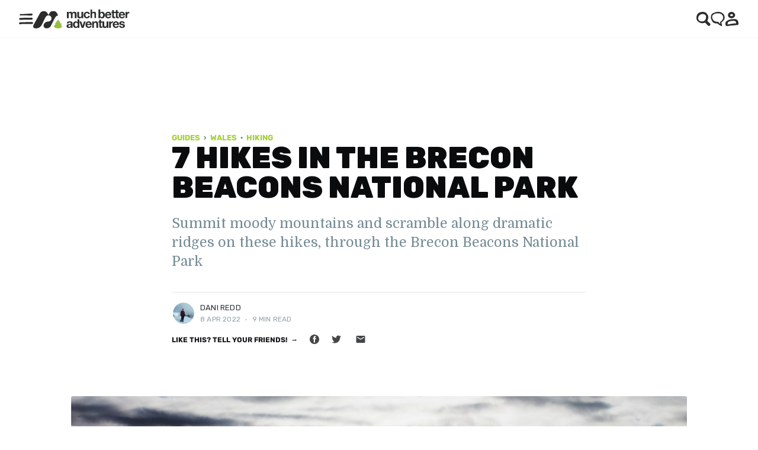

--- FILE ---
content_type: text/html; charset=utf-8
request_url: https://www.muchbetteradventures.com/magazine/7-hikes-in-the-brecon-beacons-national-park/
body_size: 31379
content:
<!DOCTYPE html>
<html lang="en">

<head>

    <meta charset="utf-8" />
    <meta http-equiv="X-UA-Compatible" content="IE=edge" />

    <title>7 of the Best Hikes in the Brecon Beacons National Park</title>
    <meta name="HandheldFriendly" content="True" />
    <meta name="viewport" content="width=device-width, initial-scale=1.0, maximum-scale=1.0, user-scalable=no" />


    <link rel="stylesheet" type="text/css" href="/magazine/assets/built/screen.css?v=8b7dd00bfa" />

    <meta name="description" content="Check out our guide to hiking in the Brecon Beacons National Park. It includes 7 of our favourite Brecon Beacons hikes, including the Pen y Fan trail">
    <link rel="icon" href="https://www.muchbetteradventures.com/magazine/content/images/size/w256h256/2020/12/MBA_logo_social_lrg_o.png" type="image/png">
    <link rel="canonical" href="https://www.muchbetteradventures.com/magazine/7-hikes-in-the-brecon-beacons-national-park/">
    <meta name="referrer" content="no-referrer-when-downgrade">
    
    <meta property="og:site_name" content="Much Better Adventures Magazine">
    <meta property="og:type" content="article">
    <meta property="og:title" content="7 of the Best Hikes in the Brecon Beacons National Park">
    <meta property="og:description" content="Lace up your hiking boots and embark on these epic day hikes in the Brecon Beacons...">
    <meta property="og:url" content="https://www.muchbetteradventures.com/magazine/7-hikes-in-the-brecon-beacons-national-park/">
    <meta property="og:image" content="https://www.muchbetteradventures.com/magazine/content/images/2022/04/brecon2-2.jpg">
    <meta property="article:published_time" content="2022-04-08T08:09:24.000Z">
    <meta property="article:modified_time" content="2023-11-01T12:25:21.000Z">
    <meta property="article:tag" content="Guides">
    <meta property="article:tag" content="Wales">
    <meta property="article:tag" content="Hiking">
    
    <meta property="article:publisher" content="https://www.facebook.com/muchbetteradventures">
    <meta name="twitter:card" content="summary_large_image">
    <meta name="twitter:title" content="7 of the Best Hikes in the Brecon Beacons National Park">
    <meta name="twitter:description" content="Lace up your hiking boots and embark on these epic day hikes in the Brecon Beacons...">
    <meta name="twitter:url" content="https://www.muchbetteradventures.com/magazine/7-hikes-in-the-brecon-beacons-national-park/">
    <meta name="twitter:image" content="https://www.muchbetteradventures.com/magazine/content/images/2022/04/brecon2-1.jpg">
    <meta name="twitter:label1" content="Written by">
    <meta name="twitter:data1" content="Dani Redd">
    <meta name="twitter:label2" content="Filed under">
    <meta name="twitter:data2" content="Guides, Wales, Hiking">
    <meta name="twitter:site" content="@muchbetterAdven">
    <meta name="twitter:creator" content="@dani_redd">
    <meta property="og:image:width" content="1255">
    <meta property="og:image:height" content="860">
    
    <script type="application/ld+json">
{
    "@context": "https://schema.org",
    "@type": "Article",
    "publisher": {
        "@type": "Organization",
        "name": "Much Better Adventures Magazine",
        "url": "https://www.muchbetteradventures.com/magazine/",
        "logo": {
            "@type": "ImageObject",
            "url": "https://www.muchbetteradventures.com/magazine/content/images/2020/12/MBA_logo.svg"
        }
    },
    "author": {
        "@type": "Person",
        "name": "Dani Redd",
        "image": {
            "@type": "ImageObject",
            "url": "https://www.muchbetteradventures.com/magazine/content/images/2022/02/20180528_132512.jpg",
            "width": 2000,
            "height": 1500
        },
        "url": "https://www.muchbetteradventures.com/magazine/author/dani/",
        "sameAs": [
            "https://www.instagram.com/danireddwriter/",
            "https://twitter.com/dani_redd"
        ]
    },
    "headline": "7 of the Best Hikes in the Brecon Beacons National Park",
    "url": "https://www.muchbetteradventures.com/magazine/7-hikes-in-the-brecon-beacons-national-park/",
    "datePublished": "2022-04-08T08:09:24.000Z",
    "dateModified": "2023-11-01T12:25:21.000Z",
    "image": {
        "@type": "ImageObject",
        "url": "https://www.muchbetteradventures.com/magazine/content/images/2022/04/brecon2.jpg",
        "width": 1255,
        "height": 860
    },
    "keywords": "Guides, Wales, Hiking",
    "description": "Summit moody mountains and scramble along dramatic ridges on these hikes, through the Brecon Beacons National Park",
    "mainEntityOfPage": "https://www.muchbetteradventures.com/magazine/7-hikes-in-the-brecon-beacons-national-park/"
}
    </script>

    <meta name="generator" content="Ghost 5.67">
    <link rel="alternate" type="application/rss+xml" title="Much Better Adventures Magazine" href="https://www.muchbetteradventures.com/magazine/rss/">
    <script defer src="https://cdn.jsdelivr.net/ghost/portal@~2.36/umd/portal.min.js" data-i18n="false" data-ghost="https://www.muchbetteradventures.com/magazine/" data-key="fedcb22aba0dc7e5a342ba0b39" data-api="https://www.muchbetteradventures.com/magazine/ghost/api/content/" crossorigin="anonymous" type="bdfc5f20d971b6419c652dbe-text/javascript"></script><style id="gh-members-styles">.gh-post-upgrade-cta-content,
.gh-post-upgrade-cta {
    display: flex;
    flex-direction: column;
    align-items: center;
    font-family: -apple-system, BlinkMacSystemFont, 'Segoe UI', Roboto, Oxygen, Ubuntu, Cantarell, 'Open Sans', 'Helvetica Neue', sans-serif;
    text-align: center;
    width: 100%;
    color: #ffffff;
    font-size: 16px;
}

.gh-post-upgrade-cta-content {
    border-radius: 8px;
    padding: 40px 4vw;
}

.gh-post-upgrade-cta h2 {
    color: #ffffff;
    font-size: 28px;
    letter-spacing: -0.2px;
    margin: 0;
    padding: 0;
}

.gh-post-upgrade-cta p {
    margin: 20px 0 0;
    padding: 0;
}

.gh-post-upgrade-cta small {
    font-size: 16px;
    letter-spacing: -0.2px;
}

.gh-post-upgrade-cta a {
    color: #ffffff;
    cursor: pointer;
    font-weight: 500;
    box-shadow: none;
    text-decoration: underline;
}

.gh-post-upgrade-cta a:hover {
    color: #ffffff;
    opacity: 0.8;
    box-shadow: none;
    text-decoration: underline;
}

.gh-post-upgrade-cta a.gh-btn {
    display: block;
    background: #ffffff;
    text-decoration: none;
    margin: 28px 0 0;
    padding: 8px 18px;
    border-radius: 4px;
    font-size: 16px;
    font-weight: 600;
}

.gh-post-upgrade-cta a.gh-btn:hover {
    opacity: 0.92;
}</style>
    <script defer src="https://cdn.jsdelivr.net/ghost/sodo-search@~1.1/umd/sodo-search.min.js" data-key="fedcb22aba0dc7e5a342ba0b39" data-styles="https://cdn.jsdelivr.net/ghost/sodo-search@~1.1/umd/main.css" data-sodo-search="https://www.muchbetteradventures.com/magazine/" crossorigin="anonymous" type="bdfc5f20d971b6419c652dbe-text/javascript"></script>
    
    <link href="https://www.muchbetteradventures.com/magazine/webmentions/receive/" rel="webmention">
    <script defer src="/magazine/public/cards.min.js?v=8b7dd00bfa" type="bdfc5f20d971b6419c652dbe-text/javascript"></script>
    <link rel="stylesheet" type="text/css" href="/magazine/public/cards.min.css?v=8b7dd00bfa">
    <link rel="preconnect" href="https://unpkg.com" />
<link rel="dns-prefetch" href="https://unpkg.com" />
<link rel="preconnect" href="https://stats.muchbetteradventures.com" />
<link rel="dns-prefetch" href="https://stats.muchbetteradventures.com" />
<link rel="preconnect" href="https://images.ctfassets.net" />
<link rel="dns-prefetch" href="https://images.ctfassets.net/" />
<style>
    .kg-bookmark-author {
        display:none;
    }
</style>

<script type="bdfc5f20d971b6419c652dbe-text/javascript">
    if(!document.getElementById('lunioScript')) {
        var lunioScript = document.createElement('script');
        lunioScript.id = 'lunioScript';
        lunioScript.async = true;
        lunioScript.src = 'https://client.prod.mplat-ppcprotect.com/O17wNR5zAb9Bn9XY72Bjn5KstUrg3MgIz-W9qAb8_js.js';
        document.head.appendChild(lunioScript);
    }
</script><style>:root {--ghost-accent-color: #97bd41;}</style>
<script>var MBA__FEATURE_FLAGS = {"enquiry-dialog-enabled":"test","notification-preferences-v2":true,"guest-checkout-2":"control","ai-answer-contact-form-enabled":"test","explorer-page":false,"trip-level-enabled":"test","bookings-app-v2":false,"load-hubspot-directly":true,"simplify-checkout-v2":"test","referrals-v2":true}</script></head>

<body class="post-template tag-guides tag-wales tag-hiking tag-hash-auto-drop-caps ">
    <div class="site-wrapper">

        

<header class="site-header">
    <!-- START ESI INCLUDE -->
<script src="/cdn-cgi/scripts/7d0fa10a/cloudflare-static/rocket-loader.min.js" data-cf-settings="bdfc5f20d971b6419c652dbe-|49"></script>


<script>
  var ALGOLIA_APP_ID = "ZOVOFXPU7B",
    ALGOLIA_PUBLIC_API_KEY = "707ecfee47f2929dd64c183ec40c57e3",
    ALGOLIA_PRODUCT_INDEX = "prod_products";  
</script>


  <script>var MENU_ITEMS = {'menu': [{'id': 'destinations', 'items': [{'url': '/explore/africa/', 'title': 'Africa'}, {'url': '/explore/asia/', 'title': 'Asia'}, {'url': '/explore/central-america/', 'title': 'Central America'}, {'url': '/explore/europe/', 'title': 'Europe'}, {'url': '/explore/north-america/', 'title': 'North America'}, {'url': '/explore/south-america/', 'title': 'South America'}, {'url': '/explore/', 'color': '#757575', 'title': 'All Destinations'}], 'title': 'Destinations'}, {'id': 'activities', 'items': [{'url': '/explore/hiking/', 'title': 'Hiking'}, {'url': '/explore/multi-activity/', 'title': 'Multi Activity'}, {'url': '/explore/mountain-climbing/', 'title': 'Mountain Climbing'}, {'url': '/explore/cycling/', 'title': 'Cycling'}, {'url': '/explore/e-biking/', 'title': 'E-biking'}, {'url': '/explore/kayaking/', 'title': 'Kayaking'}, {'url': '/explore/wildlife-watching/', 'title': 'Wildlife Watching'}, {'url': '/explore/snorkelling/', 'title': 'Snorkelling'}, {'url': '/explore/northern-lights/', 'title': 'Northern Lights'}, {'url': '/explore/outdoor-skills/', 'title': 'Outdoor Skills'}, {'url': '/explore/sailing/', 'title': 'Sailing'}, {'url': '/explore/snowshoeing/', 'title': 'Snowshoeing'}, {'url': '/explore/canyoning/', 'title': 'Canyoning'}, {'url': '/explore/rafting/', 'title': 'Rafting'}, {'url': '/explore/stand-up-paddleboarding/', 'title': 'Stand Up Paddle'}, {'url': '/explore/dog-sledding/', 'title': 'Dog Sledding'}, {'url': '/explore/rock-climbing/', 'title': 'Rock Climbing'}, {'url': '/explore/surfing/', 'title': 'Surfing'}, {'url': '/explore/wild-swimming/', 'title': 'Wild Swimming'}, {'url': '/explore/yoga/', 'title': 'Yoga'}, {'url': '/explore/', 'color': '#757575', 'title': 'All Activities'}], 'title': 'Activities'}, {'id': 'collections', 'items': [{'url': '/explore/early-bird-discount/', 'title': ' 2026 Sale'}, {'url': '/explore/premium/', 'title': '✨ The Premium Collection ✨'}, {'url': '/explore/christmas-and-new-year/', 'title': 'Christmas and New Year'}, {'url': '/explore/best-sellers/', 'title': 'Best Selling Trips'}, {'url': '/explore/new-adventures/', 'title': 'New Adventures'}, {'url': '/about/by-departure-month/', 'title': 'By Departure Month'}, {'url': '/explore/private-group-adventures/', 'title': 'Private Groups'}, {'url': '/explore/big-adventures/', 'title': 'Big Adventures'}, {'url': '/explore/epic-weekends/', 'title': 'Epic Weekends'}, {'url': '/explore/easy/', 'title': 'Easy Adventures'}, {'url': '/explore/tough-adventures/', 'title': 'Extreme Adventures'}, {'url': '/explore/expeditions/', 'title': 'Expeditions'}, {'url': '/explore/winter-sun/', 'title': 'Winter Sun'}, {'url': '/explore/arctic-adventures/', 'title': 'Arctic Adventures'}, {'url': '/explore/jungle-adventures/', 'title': 'Jungle Adventures'}, {'url': '/explore/volcano-treks/', 'title': 'Volcano Treks'}, {'url': '/explore/peaks-over-4000m/', 'title': 'Peaks over 4000m'}, {'url': '/explore/adventure-challenges-uk/', 'title': 'UK Adventure Challenges'}, {'url': '/explore/everest-base-camp-tours/', 'title': 'Everest Base Camp'}, {'url': '/explore/kilimanjaro/', 'title': 'Mount Kilimanjaro'}, {'url': '/explore/hut-to-hut-adventures/', 'title': 'Hut-to-Hut Trekking'}], 'title': 'Collections'}, {'id': 'magazine', 'items': [{'url': '/magazine/', 'title': 'Magazine', 'target': '_blank'}, {'url': '/magazine/features/', 'title': 'Features', 'target': '_blank'}, {'url': '/magazine/guides/', 'title': 'Guides', 'target': '_blank'}, {'url': '/magazine/tag/packing-prep/', 'title': 'Packing & Prep', 'target': '_blank'}, {'url': '/magazine/tag/community/', 'title': 'Community Stories', 'target': '_blank'}], 'title': 'Inspiration'}, {'id': 'information', 'items': [{'url': '/about/why-adventure-with-us/', 'title': 'Why Book With Us'}, {'url': '/about/trip-level/', 'title': 'Trip Levels'}, {'url': 'https://help.muchbetteradventures.com', 'title': 'Customer Help'}, {'url': '/about/', 'title': 'Our Story'}, {'url': '/about/sustainability/', 'title': 'Sustainability'}, {'url': '/about/our-community/', 'title': 'Community'}, {'url': '/about/much-better-adventures-reviews/', 'title': 'Reviews'}, {'url': '/giftcards/', 'title': 'Gift Cards'}, {'url': '#consent-manager', 'title': 'Cookies'}], 'title': 'Information'}]}</script>


<div id="mba-menubar-container"><style data-emotion="css-global 1eksz2l">@import url("https://cdn.jsdelivr.net/npm/swiper@8/swiper-bundle.min.css");</style><style data-emotion="css-global go4o9v"></style><style data-emotion="css l8j5v3">.css-l8j5v3{width:100%;min-height:64px;}</style><div class="css-l8j5v3"></div><style data-emotion="css 1okwgfh">.css-1okwgfh{z-index:1100;display:-webkit-box;display:-webkit-flex;display:-ms-flexbox;display:flex;-webkit-box-pack:justify;-webkit-justify-content:space-between;justify-content:space-between;box-sizing:border-box;box-shadow:0px 0px 2px 0px rgba(0, 0, 0, 0.1);box-sizing:border-box;padding-left:16px;padding-right:16px;padding-top:16px;padding-bottom:16px;height:64px;width:100%;background-color:#ffffff;position:fixed;top:0;left:0;}@media (min-width:600px){.css-1okwgfh{padding-left:32px;padding-right:32px;}}@media (min-width:1536px){.css-1okwgfh{padding-left:56px;padding-right:56px;}}@media (min-width:1920px){.css-1okwgfh{padding-left:calc((100vw - 1760px) / 2);padding-right:calc((100vw - 1760px) / 2);}}</style><div class="css-1okwgfh"><style data-emotion="css 87pvwf">.css-87pvwf{display:-webkit-box;display:-webkit-flex;display:-ms-flexbox;display:flex;-webkit-align-items:center;-webkit-box-align:center;-ms-flex-align:center;align-items:center;gap:24px;height:100%;}</style><div class="css-87pvwf"><style data-emotion="css fs0zmd">.css-fs0zmd{background:none;}</style><style data-emotion="css 1dt1l57">.css-1dt1l57{-webkit-user-select:none;-moz-user-select:none;-ms-user-select:none;user-select:none;width:1em;height:1em;display:inline-block;fill:currentColor;-webkit-flex-shrink:0;-ms-flex-negative:0;flex-shrink:0;-webkit-transition:fill 200ms cubic-bezier(0.4, 0, 0.2, 1) 0ms;transition:fill 200ms cubic-bezier(0.4, 0, 0.2, 1) 0ms;font-size:2.7428571428571424rem;background:none;}</style><svg class="mba-MuiSvgIcon-root mba-MuiSvgIcon-fontSizeMedium css-1dt1l57" focusable="false" color="#757575" aria-hidden="true" viewBox="0 0 24 24" style="font-size:24px"><svg viewBox="0 0 195 146"><path d="M172 0c24-2 17 34-6 25-47 3-94-4-141 0C1 28 9-1 29 6c47 1 93-6 140-6zm-8 56c-45 2-90-1-134 4-18-10-43 18-16 25 22 3 44-3 65-2 29-1 59 1 88-1 24 12 30-32 1-26zm13 60c-53 0-106 0-159 3-23-1-22 33 2 27 23-6 46-2 69-4l96-1c16-6 7-30-8-25z" data-name="Layer 2"></path></svg></svg><style data-emotion="css sjvgdc">.css-sjvgdc{height:100%;}</style><a href="/" class="css-sjvgdc"><style data-emotion="css h9tcdd">.css-h9tcdd{position:relative;cursor:pointer;}@media (min-width:300px){.css-h9tcdd{display:none;}}</style><div style="height:32px;width:55px" class="css-h9tcdd"><style data-emotion="css 1h10adb">.css-1h10adb{width:100%;height:100%;object-fit:cover;object-position:left;}</style><img alt="" class="css-1h10adb" loading="eager" src="https://www.muchbetteradventures.com/static/img/muchbetteradventures.svg" srcSet="https://www.muchbetteradventures.com/static/img/muchbetteradventures.svg?w=320 320w, https://www.muchbetteradventures.com/static/img/muchbetteradventures.svg?w=480 480w, https://www.muchbetteradventures.com/static/img/muchbetteradventures.svg?w=640 640w, https://www.muchbetteradventures.com/static/img/muchbetteradventures.svg?w=750 750w, https://www.muchbetteradventures.com/static/img/muchbetteradventures.svg?w=828 828w, https://www.muchbetteradventures.com/static/img/muchbetteradventures.svg?w=1080 1080w, https://www.muchbetteradventures.com/static/img/muchbetteradventures.svg?w=1200 1200w, https://www.muchbetteradventures.com/static/img/muchbetteradventures.svg?w=1920 1920w, https://www.muchbetteradventures.com/static/img/muchbetteradventures.svg?w=2048 2048w" style="position:absolute;top:0;right:0;bottom:0;left:0"/></div><style data-emotion="css 5q0h19">.css-5q0h19{position:relative;cursor:pointer;}@media (max-width:299.95px){.css-5q0h19{display:none;}}</style><div style="height:32px;width:163px" class="css-5q0h19"><style data-emotion="css 15dywvi">.css-15dywvi{height:100%;width:100%;object-fit:contain;}</style><img alt="" class="css-15dywvi" loading="eager" src="https://www.muchbetteradventures.com/static/img/muchbetteradventures.svg" srcSet="https://www.muchbetteradventures.com/static/img/muchbetteradventures.svg?w=320 320w, https://www.muchbetteradventures.com/static/img/muchbetteradventures.svg?w=480 480w, https://www.muchbetteradventures.com/static/img/muchbetteradventures.svg?w=640 640w, https://www.muchbetteradventures.com/static/img/muchbetteradventures.svg?w=750 750w, https://www.muchbetteradventures.com/static/img/muchbetteradventures.svg?w=828 828w, https://www.muchbetteradventures.com/static/img/muchbetteradventures.svg?w=1080 1080w, https://www.muchbetteradventures.com/static/img/muchbetteradventures.svg?w=1200 1200w, https://www.muchbetteradventures.com/static/img/muchbetteradventures.svg?w=1920 1920w, https://www.muchbetteradventures.com/static/img/muchbetteradventures.svg?w=2048 2048w" style="position:absolute;top:0;right:0;bottom:0;left:0"/></div></a></div><div class="css-87pvwf"><style data-emotion="css whl6hx">.css-whl6hx{display:contents;}</style><a href="/explore/" class="css-whl6hx"><style data-emotion="css 1ys9fer">.css-1ys9fer{cursor:pointer;}</style><style data-emotion="css 9i6zme">.css-9i6zme{background:none;cursor:pointer;}</style><style data-emotion="css 1bw5cv9">.css-1bw5cv9{-webkit-user-select:none;-moz-user-select:none;-ms-user-select:none;user-select:none;width:1em;height:1em;display:inline-block;fill:currentColor;-webkit-flex-shrink:0;-ms-flex-negative:0;flex-shrink:0;-webkit-transition:fill 200ms cubic-bezier(0.4, 0, 0.2, 1) 0ms;transition:fill 200ms cubic-bezier(0.4, 0, 0.2, 1) 0ms;font-size:2.7428571428571424rem;background:none;cursor:pointer;}</style><svg class="mba-MuiSvgIcon-root mba-MuiSvgIcon-fontSizeMedium css-1bw5cv9" focusable="false" color="#2A2D2C" aria-hidden="true" viewBox="0 0 24 24" style="font-size:24px"><svg viewBox="0 0 183 185"><path d="M182 159c-11-15-27-25-39-38-4-13 10-23 9-36 4-17 1-36-10-50A69 69 0 0 0 80 0C57 2 32 6 17 25-1 45-3 73 2 98c4 17 18 30 33 38 23 14 53 16 78 4 13 14 26 31 42 43 13 5 25-9 27-21v-1zM21 80c4-18 13-36 30-44 16-9 36-10 53-3 13 6 22 20 20 34 1 18-5 37-20 48-16 13-38 11-58 6-15-4-22-22-25-36v-2z" data-name="Layer 2"></path></svg></svg></a><a href="/accounts/login/" class="css-whl6hx"><svg class="mba-MuiSvgIcon-root mba-MuiSvgIcon-fontSizeMedium css-1bw5cv9" focusable="false" color="#2A2D2C" aria-hidden="true" viewBox="0 0 24 24" style="font-size:24px"><svg viewBox="0 0 159 172"><path d="M33 51c5 15 20 25 36 26 14 2 27-3 38-13 11-9 15-28 7-41C104 9 86-3 69 1 57 4 44 8 38 19c-6 9-8 22-5 32zm25-12c1-11 14-12 23-12 11 4 17 19 2 23-9 3-27 2-25-11zm101 101c-1-12-3-25-10-35-6-10-18-16-30-18-18 0-37 2-55 4-21 3-41 13-57 28-9 13-9 31-2 45 2 13 20 5 30 7l34-5c19-1 37-2 56-5 11-2 29 3 33-11l1-10zM56 114c11-3 22-6 34-4 12 0 25-2 35 7 2 9 12 26-4 22-30 1-59 9-88 13-12 5-4-16-3-23 7-7 16-13 26-15z" data-name="Layer 2"></path></svg></svg></a></div></div><style data-emotion="css a3xyjy">.css-a3xyjy{z-index:1200;}</style><style data-emotion="css 12snods">.css-12snods{position:fixed;z-index:1300;right:0;bottom:0;top:0;left:0;visibility:hidden;z-index:1200;}</style><div role="presentation" class="mba-MuiDrawer-root mba-MuiDrawer-modal mba-MuiModal-root mba-MuiModal-hidden css-12snods" style="z-index:1099"><style data-emotion="css 1mbdz04">.css-1mbdz04{z-index:-1;}</style><style data-emotion="css 919eu4">.css-919eu4{position:fixed;display:-webkit-box;display:-webkit-flex;display:-ms-flexbox;display:flex;-webkit-align-items:center;-webkit-box-align:center;-ms-flex-align:center;align-items:center;-webkit-box-pack:center;-ms-flex-pack:center;-webkit-justify-content:center;justify-content:center;right:0;bottom:0;top:0;left:0;background-color:rgba(0, 0, 0, 0.5);-webkit-tap-highlight-color:transparent;z-index:-1;}</style><div aria-hidden="true" class="mba-MuiBackdrop-root css-919eu4" style="opacity:0;visibility:hidden"></div><div tabindex="-1" data-testid="sentinelStart"></div><style data-emotion="css nmvq1j">.css-nmvq1j{overflow-y:auto;display:-webkit-box;display:-webkit-flex;display:-ms-flexbox;display:flex;-webkit-flex-direction:column;-ms-flex-direction:column;flex-direction:column;height:auto;-webkit-flex:1 0 auto;-ms-flex:1 0 auto;flex:1 0 auto;z-index:1200;-webkit-overflow-scrolling:touch;position:fixed;top:0;outline:0;left:0;right:0;max-height:100%;}</style><style data-emotion="css oqbj7d">.css-oqbj7d{background-color:#fff;color:rgba(0, 0, 0, 0.87);-webkit-transition:box-shadow 300ms cubic-bezier(0.4, 0, 0.2, 1) 0ms;transition:box-shadow 300ms cubic-bezier(0.4, 0, 0.2, 1) 0ms;box-shadow:0px 8px 10px -5px rgba(0,0,0,0.2),0px 16px 24px 2px rgba(0,0,0,0.14),0px 6px 30px 5px rgba(0,0,0,0.12);overflow-y:auto;display:-webkit-box;display:-webkit-flex;display:-ms-flexbox;display:flex;-webkit-flex-direction:column;-ms-flex-direction:column;flex-direction:column;height:auto;-webkit-flex:1 0 auto;-ms-flex:1 0 auto;flex:1 0 auto;z-index:1200;-webkit-overflow-scrolling:touch;position:fixed;top:0;outline:0;left:0;right:0;max-height:100%;}</style><div class="mba-MuiPaper-root mba-MuiPaper-elevation mba-MuiPaper-elevation16 mba-MuiDrawer-paper mba-MuiDrawer-paperAnchorTop css-oqbj7d" style="visibility:hidden;z-index:1099" tabindex="-1"><style data-emotion="css l8j5v3">.css-l8j5v3{width:100%;min-height:64px;}</style><div class="css-l8j5v3"></div><style data-emotion="css w1zsja">.css-w1zsja{background-color:#ffffff;box-sizing:border-box;padding-left:16px;padding-right:16px;}@media (min-width:600px){.css-w1zsja{padding-left:32px;padding-right:32px;}}@media (min-width:1536px){.css-w1zsja{padding-left:56px;padding-right:56px;}}@media (min-width:1920px){.css-w1zsja{padding-left:calc((100vw - 1760px) / 2);padding-right:calc((100vw - 1760px) / 2);}}</style><div class="css-w1zsja"><style data-emotion="css 18n5mk7">.css-18n5mk7{padding-top:40px;padding-bottom:56px;}</style><div class="css-18n5mk7"><style data-emotion="css ji960r">.css-ji960r{padding-bottom:24px;}</style><div class="css-ji960r"></div><style data-emotion="css xleyuu">.css-xleyuu{width:100%;}</style><style data-emotion="css xu83h6">.css-xu83h6{min-height:46px;box-shadow:none;text-transform:unset;font-size:18px;font-weight:700;font-size:12px;font-style:normal;font-weight:700;line-height:18px;letter-spacing:-0.24px;color:#2A2D2C;border-color:#2A2D2C;background-color:#ffffff;width:100%;}.css-xu83h6:hover{box-shadow:none;}.css-xu83h6:hover{color:#98BE42;border-color:#98BE42;background-color:#ffffff;}.css-xu83h6:active{color:#98BE42;border-color:#98BE42;background-color:unset;}</style><style data-emotion="css 1akvuv2">.css-1akvuv2{font-family:Rubik,Helvetica Neue,Helvetica,Arial,sans-serif;font-weight:500;font-size:1.5999999999999999rem;line-height:1.75;text-transform:uppercase;min-width:64px;padding:5px 15px;border-radius:4px;-webkit-transition:background-color 250ms cubic-bezier(0.4, 0, 0.2, 1) 0ms,box-shadow 250ms cubic-bezier(0.4, 0, 0.2, 1) 0ms,border-color 250ms cubic-bezier(0.4, 0, 0.2, 1) 0ms,color 250ms cubic-bezier(0.4, 0, 0.2, 1) 0ms;transition:background-color 250ms cubic-bezier(0.4, 0, 0.2, 1) 0ms,box-shadow 250ms cubic-bezier(0.4, 0, 0.2, 1) 0ms,border-color 250ms cubic-bezier(0.4, 0, 0.2, 1) 0ms,color 250ms cubic-bezier(0.4, 0, 0.2, 1) 0ms;border:1px solid rgba(152, 190, 66, 0.5);color:#98BE42;min-height:46px;box-shadow:none;text-transform:unset;font-size:18px;font-weight:700;font-size:12px;font-style:normal;font-weight:700;line-height:18px;letter-spacing:-0.24px;color:#2A2D2C;border-color:#2A2D2C;background-color:#ffffff;width:100%;}.css-1akvuv2:hover{-webkit-text-decoration:none;text-decoration:none;background-color:rgba(152, 190, 66, 0.04);border:1px solid #98BE42;}@media (hover: none){.css-1akvuv2:hover{background-color:transparent;}}.css-1akvuv2.Mui-disabled{color:rgba(0, 0, 0, 0.26);border:1px solid rgba(0, 0, 0, 0.12);}.css-1akvuv2:hover{box-shadow:none;}.css-1akvuv2:hover{color:#98BE42;border-color:#98BE42;background-color:#ffffff;}.css-1akvuv2:active{color:#98BE42;border-color:#98BE42;background-color:unset;}</style><style data-emotion="css 5wzpmo">.css-5wzpmo{display:-webkit-inline-box;display:-webkit-inline-flex;display:-ms-inline-flexbox;display:inline-flex;-webkit-align-items:center;-webkit-box-align:center;-ms-flex-align:center;align-items:center;-webkit-box-pack:center;-ms-flex-pack:center;-webkit-justify-content:center;justify-content:center;position:relative;box-sizing:border-box;-webkit-tap-highlight-color:transparent;background-color:transparent;outline:0;border:0;margin:0;border-radius:0;padding:0;cursor:pointer;-webkit-user-select:none;-moz-user-select:none;-ms-user-select:none;user-select:none;vertical-align:middle;-moz-appearance:none;-webkit-appearance:none;-webkit-text-decoration:none;text-decoration:none;color:inherit;font-family:Rubik,Helvetica Neue,Helvetica,Arial,sans-serif;font-weight:500;font-size:1.5999999999999999rem;line-height:1.75;text-transform:uppercase;min-width:64px;padding:5px 15px;border-radius:4px;-webkit-transition:background-color 250ms cubic-bezier(0.4, 0, 0.2, 1) 0ms,box-shadow 250ms cubic-bezier(0.4, 0, 0.2, 1) 0ms,border-color 250ms cubic-bezier(0.4, 0, 0.2, 1) 0ms,color 250ms cubic-bezier(0.4, 0, 0.2, 1) 0ms;transition:background-color 250ms cubic-bezier(0.4, 0, 0.2, 1) 0ms,box-shadow 250ms cubic-bezier(0.4, 0, 0.2, 1) 0ms,border-color 250ms cubic-bezier(0.4, 0, 0.2, 1) 0ms,color 250ms cubic-bezier(0.4, 0, 0.2, 1) 0ms;border:1px solid rgba(152, 190, 66, 0.5);color:#98BE42;min-height:46px;box-shadow:none;text-transform:unset;font-size:18px;font-weight:700;font-size:12px;font-style:normal;font-weight:700;line-height:18px;letter-spacing:-0.24px;color:#2A2D2C;border-color:#2A2D2C;background-color:#ffffff;width:100%;}.css-5wzpmo::-moz-focus-inner{border-style:none;}.css-5wzpmo.Mui-disabled{pointer-events:none;cursor:default;}@media print{.css-5wzpmo{-webkit-print-color-adjust:exact;color-adjust:exact;}}.css-5wzpmo:hover{-webkit-text-decoration:none;text-decoration:none;background-color:rgba(152, 190, 66, 0.04);border:1px solid #98BE42;}@media (hover: none){.css-5wzpmo:hover{background-color:transparent;}}.css-5wzpmo.Mui-disabled{color:rgba(0, 0, 0, 0.26);border:1px solid rgba(0, 0, 0, 0.12);}.css-5wzpmo:hover{box-shadow:none;}.css-5wzpmo:hover{color:#98BE42;border-color:#98BE42;background-color:#ffffff;}.css-5wzpmo:active{color:#98BE42;border-color:#98BE42;background-color:unset;}</style><a class="mba-MuiButtonBase-root mba-MuiButton-root mba-MuiButton-outlined mba-MuiButton-outlinedPrimary mba-MuiButton-sizeMedium mba-MuiButton-outlinedSizeMedium mba-MuiButton-root mba-MuiButton-outlined mba-MuiButton-outlinedPrimary mba-MuiButton-sizeMedium mba-MuiButton-outlinedSizeMedium css-5wzpmo" tabindex="0" href="https://help.muchbetteradventures.com/contact-us" target="_blank">Contact Us</a></div></div></div><div tabindex="-1" data-testid="sentinelEnd"></div></div></div>

<script src="/static/js_app/@muchbetteradventures/signup-form.92e93891b6e5.js" type="text/javascript" defer="defer"></script>
<script src="/static/js_app/@muchbetteradventures/menubar.9f9091f638cd.js" type="text/javascript" defer="defer"></script>
<!-- END ESI INCLUDE --></header>


<main id="site-main" class="site-main outer">
    <div class="inner">

        <article class="post-full post tag-guides tag-wales tag-hiking tag-hash-auto-drop-caps ">

            <header class="post-full-header">

                <section class="post-full-tags">
                    <a href="/magazine/tag/guides/">Guides</a>&nbsp;&nbsp;&rsaquo;&nbsp;&nbsp;
                    <a href="/magazine/tag/wales/">Wales</a>&nbsp;&nbsp;&middot;&nbsp;&nbsp;<a href="/magazine/tag/hiking/">Hiking</a>
                </section>

                <h1 class="post-full-title">7 Hikes in the Brecon Beacons National Park</h1>

                <p class="post-full-custom-excerpt">Summit moody mountains and scramble along dramatic ridges on these hikes, through the Brecon Beacons National Park</p>


                <div class="post-full-byline">

                    <section class="post-full-byline-content">

                        <ul class="author-list">
                            <li class="author-list-item">

                                <div class="author-card">
                                    <img class="author-profile-image" src="/magazine/content/images/size/w100/2022/02/20180528_132512.jpg"
                                        alt="Dani Redd" />
                                    <div class="author-info">
                                        <div class="bio">
                                            <h2>Dani Redd</h2>
                                            <p>Dani is Much Better Adventures&#x27; Deputy Editor and the author of a novel, the Arctic Curry Club. She&#x27;s interested in helping everyone find their inner adventurer, despite obstacles they encounter.</p>
                                            <p><a href="/magazine/author/dani/">More posts</a> by Dani Redd.</p>
                                        </div>
                                    </div>
                                </div>

                                <a href="/magazine/author/dani/" class="author-avatar">
                                    <img class="author-profile-image" src="/magazine/content/images/size/w100/2022/02/20180528_132512.jpg"
                                        alt="Dani Redd" />
                                </a>

                            </li>
                        </ul>

                        <section class="post-full-byline-meta">
                            <h4 class="author-name"><a href="/magazine/author/dani/">Dani Redd</a></h4>
                            <div class="byline-meta-content">
                                <time class="byline-meta-date"
                                    datetime="2022-04-08">8 Apr 2022</time>
                                <span class="byline-reading-time"><span class="bull">&bull;</span>
                                    9 min read</span>
                            </div>
                        </section>

                    </section>


                </div>
                <div class="post-social-links social-links">
    <h4 class="social-links-header">Like this? Tell your friends!&nbsp;&nbsp;&rarr;</h4>
    <a class="social-link social-link-fb" href="https://www.facebook.com/sharer/sharer.php?u=https://www.muchbetteradventures.com/magazine/7-hikes-in-the-brecon-beacons-national-park/"
        title="Facebook" target="_blank" rel="noopener"><svg viewBox="0 0 32 32" xmlns="http://www.w3.org/2000/svg"><path d="M16 0c8.837 0 16 7.163 16 16s-7.163 16-16 16S0 24.837 0 16 7.163 0 16 0zm5.204 4.911h-3.546c-2.103 0-4.443.885-4.443 3.934.01 1.062 0 2.08 0 3.225h-2.433v3.872h2.509v11.147h4.61v-11.22h3.042l.275-3.81h-3.397s.007-1.695 0-2.187c0-1.205 1.253-1.136 1.329-1.136h2.054V4.911z" /></svg></a>
    <a class="social-link social-link-tw"
        href="https://twitter.com/share?text=%227%20Hikes%20in%20the%20Brecon%20Beacons%20National%20Park%22%20%E2%80%95%20%40muchBetterAdven&amp;url=https://www.muchbetteradventures.com/magazine/7-hikes-in-the-brecon-beacons-national-park/"
        title="Twitter" target="_blank" rel="noopener"><svg xmlns="http://www.w3.org/2000/svg" viewBox="0 0 32 32"><path d="M30.063 7.313c-.813 1.125-1.75 2.125-2.875 2.938v.75c0 1.563-.188 3.125-.688 4.625a15.088 15.088 0 0 1-2.063 4.438c-.875 1.438-2 2.688-3.25 3.813a15.015 15.015 0 0 1-4.625 2.563c-1.813.688-3.75 1-5.75 1-3.25 0-6.188-.875-8.875-2.625.438.063.875.125 1.375.125 2.688 0 5.063-.875 7.188-2.5-1.25 0-2.375-.375-3.375-1.125s-1.688-1.688-2.063-2.875c.438.063.813.125 1.125.125.5 0 1-.063 1.5-.25-1.313-.25-2.438-.938-3.313-1.938a5.673 5.673 0 0 1-1.313-3.688v-.063c.813.438 1.688.688 2.625.688a5.228 5.228 0 0 1-1.875-2c-.5-.875-.688-1.813-.688-2.75 0-1.063.25-2.063.75-2.938 1.438 1.75 3.188 3.188 5.25 4.25s4.313 1.688 6.688 1.813a5.579 5.579 0 0 1 1.5-5.438c1.125-1.125 2.5-1.688 4.125-1.688s3.063.625 4.188 1.813a11.48 11.48 0 0 0 3.688-1.375c-.438 1.375-1.313 2.438-2.563 3.188 1.125-.125 2.188-.438 3.313-.875z"/></svg>
</a>
    <a class="social-link social-link-mail" href="/cdn-cgi/l/email-protection#[base64]" title="Email" target="_blank" rel="noopener"><svg xmlns="http://www.w3.org/2000/svg" height="24" viewBox="0 0 24 24" width="24">
    <path d="M0 0h24v24H0V0z" fill="none" />
    <path
        d="M20 4H4c-1.1 0-2 .9-2 2v12c0 1.1.9 2 2 2h16c1.1 0 2-.9 2-2V6c0-1.1-.9-2-2-2zm-.4 4.25l-6.54 4.09c-.65.41-1.47.41-2.12 0L4.4 8.25c-.25-.16-.4-.43-.4-.72 0-.67.73-1.07 1.3-.72L12 11l6.7-4.19c.57-.35 1.3.05 1.3.72 0 .29-.15.56-.4.72z" />
    </svg></a>
</div>            </header>

            <figure class="post-full-image">
                <img srcset="/magazine/content/images/size/w300/2022/04/brecon2.jpg 300w,
                            /magazine/content/images/size/w600/2022/04/brecon2.jpg 600w,
                            /magazine/content/images/size/w1000/2022/04/brecon2.jpg 1000w,
                            /magazine/content/images/size/w2000/2022/04/brecon2.jpg 2000w" sizes="(max-width: 800px) 400px,
                        (max-width: 1170px) 1170px,
                            2000px" src="/magazine/content/images/size/w2000/2022/04/brecon2.jpg" alt="7 Hikes in the Brecon Beacons National Park" />
            </figure>



            <section class="post-full-content">
                <div class="post-content">
                    <p>The Brecon Beacons National Park in Wales covers 520 miles of glorious walking territory; moody mountains, wild moorland and plunging waterfalls. While its peaks might not reach the lofty heights of those in <a href="https://muchbetteradventures.com/magazine/6-of-the-best-hikes-in-snowdonia/">Snowdonia</a>, you'll be sharing the trails with far fewer walkers. The fact that it has recently been designated as the first International Dark Sky Reserve in Wales adds to its appeal - you can enjoy a spot of stargazing after a day’s hike.</p><p>The centre of the park is dominated by the red sandstone Brecon Beacons; the highest is Pen y Fan, at 886m. Black Mountain in the west (not to be confused with the Black Mountains in the east) is a remote landscape of barren rocky mountains towering over glacial lakes. Forest Fawr is the hilly geopark between them.</p><p>We’ve selected some of our favourite walks within the Brecon Beacons National Park. They’re epic whole-day affairs that will take you up mountains, across steep ridges and around glacial lakes. Whilst many of them are signposted, we’d always recommend taking a map and compass. We’ve been hiking in the Welsh mountains when the mists roll in, and visibility drops. You need to know your way.</p><p>Now, it’s time to lace up your walking boots and get exploring…</p><h3 id="1-pen-y-fan-horseshoe-route">1. Pen y Fan Horseshoe Route</h3><figure class="kg-card kg-image-card kg-width-wide kg-card-hascaption"><img src="https://www.muchbetteradventures.com/magazine/content/images/2022/04/pen-y-fan.jpg" class="kg-image" alt="The summit of Pen y fan" loading="lazy" width="798" height="580" srcset="https://www.muchbetteradventures.com/magazine/content/images/size/w600/2022/04/pen-y-fan.jpg 600w, https://www.muchbetteradventures.com/magazine/content/images/2022/04/pen-y-fan.jpg 798w"><figcaption>The summit of Pen y Fan. Photo: Getty.</figcaption></figure><p><strong>Distance: </strong>9.5 miles</p><p><strong>Walking time: </strong>4-5 hours</p><p>Pen y Fan, as the highest mountain in the Brecon Beacons, is the most popular to climb. Many walkers opt to park in the Pont ar Daf car park on the A470 for the gentlest ascent. But our suggestion is more challenging, offering up better views and fewer crowds.</p><p>The Pen y Fan Horseshoe route traces the ridge of a glacial valley and traverses four of its peaks: Corn Du; Pen y Fan; Cribyn and Fan y Big. Head north along the road from Taf Fechan car park until you reach the Lower Neuadd Reservoir. Make your way to the left; go through a gate and begin the steep climb onto the Graig Fan Ddu ridge. Follow it right to Corn Du. Here, the path forks - take the left to ascend the crest of Corn Du and continue on to Pen y Fan. Stop to appreciate the amazing views of the peaks and glacial moraines.</p><figure class="kg-card kg-bookmark-card"><a class="kg-bookmark-container" href="https://www.muchbetteradventures.com/magazine/best-hikes-in-wales/"><div class="kg-bookmark-content"><div class="kg-bookmark-title">Hiking in Wales | 7 of the Best Hikes in Wales</div><div class="kg-bookmark-description">We look at some of the best day hikes that Wales has to offer, from the Wales Coast Path to Snowdon.</div><div class="kg-bookmark-metadata"><img class="kg-bookmark-icon" src="https://www.muchbetteradventures.com/magazine/favicon.png" alt=""><span class="kg-bookmark-author">Much Better Adventures Magazine</span><span class="kg-bookmark-publisher">Emily Woodhouse</span></div></div><div class="kg-bookmark-thumbnail"><img src="https://www.muchbetteradventures.com/magazine/content/images/2021/05/GettyImages-930441348-1.jpg" alt=""></div></a></figure><p>Descend, steeply. You’ll reach a stone path that takes you down Craig Cwm Sere and up again towards the summit of Cribyn (watch out for boggy ground). You’ll descend onto the Gap Road, a track formerly used for horse drawn carriages. At this point you can make the ascent up Fan y Big or continue on until you reach the road you started from. Follow it back to the car park.</p><h3 id="2-the-beacons-way">2. The Beacons Way</h3><figure class="kg-card kg-image-card kg-width-wide kg-card-hascaption"><img src="https://www.muchbetteradventures.com/magazine/content/images/2022/04/brecon1.jpg" class="kg-image" alt="A hiker standing at the top of a hill in the Brecon Beacons National Park." loading="lazy" width="1657" height="973" srcset="https://www.muchbetteradventures.com/magazine/content/images/size/w600/2022/04/brecon1.jpg 600w, https://www.muchbetteradventures.com/magazine/content/images/size/w1000/2022/04/brecon1.jpg 1000w, https://www.muchbetteradventures.com/magazine/content/images/size/w1600/2022/04/brecon1.jpg 1600w, https://www.muchbetteradventures.com/magazine/content/images/2022/04/brecon1.jpg 1657w" sizes="(min-width: 1200px) 1200px"><figcaption>There are plenty of epic views on this long distance hike. Photo: Getty.</figcaption></figure><p><strong>Distance: </strong>99 miles</p><p><strong>Walking time: </strong>8 days</p><p><a href="https://www.breconbeacons.org/things-to-do/walking/the-beacons-way">The Beacons Way</a> is a multi-day hike that will introduce you to the diverse landscapes of the park. It takes you off the beaten track, along less travelled paths. Waymarking is limited - so map reading and navigation skills are required - and there will be some challenging ascents! But you’ll be rewarded with spectacular views.</p><p>The first day’s walk takes you from Abergavenny to Llanthony Priory, a 12th century ruin. You’ll climb two summits - The Skirrid and Hatterrall Hill - where you’ll join the Offa’s Dyke path for a couple of miles. Day two leads you across three dramatic ridges to the picturesque town of Crickhowell. The third day is less strenuous - a hilly walk to the village of Llangynidr. On the fourth day, you’ll be completing the Pen y Fan ridge walk, albeit from a different start point, and finishing at the Storey Arms.</p><p>On day five, you’ll be walking to the quieter area of the western Brecons, following the ridge of Craig y Fro through Ogof Ffynnon Ddu National Nature Reserve. The following day takes you through Black Mountain country, past Llyn y Fan Fawr, South Wales’ highest natural lake, and along the steep ridge of mountains around it. You’ll finish in Llanddeusant, the starting point for the next day’s hike to Carreg Cennen Castle, which is predominantly over open moorland. </p><p>The final (and the easiest) day takes you through two iron age hill forts - the first, Garn Goch, offers panoramic views of the Towy Valley and the Brecon Beacons. It takes you down to the little village of <a href="https://www.bbc.co.uk/blogs/wales/entries/d57a916a-3699-350d-ac7b-d14a0ce81961">Bethlehem</a> (yes, really) before finishing at Llangadog Railway Station.</p><h3 id="3-the-dragon-s-back-circular-walk">3. The Dragon’s Back Circular Walk</h3><figure class="kg-card kg-image-card kg-width-wide kg-card-hascaption"><img src="https://www.muchbetteradventures.com/magazine/content/images/2022/04/dinas.jpg" class="kg-image" alt="Castell Dinas ruin, in the Brecon Beacons National Park" loading="lazy" width="1216" height="811" srcset="https://www.muchbetteradventures.com/magazine/content/images/size/w600/2022/04/dinas.jpg 600w, https://www.muchbetteradventures.com/magazine/content/images/size/w1000/2022/04/dinas.jpg 1000w, https://www.muchbetteradventures.com/magazine/content/images/2022/04/dinas.jpg 1216w" sizes="(min-width: 1200px) 1200px"><figcaption>Castell Dinas, an atmospheric ruin you'll encounter on the walk. Photo: Getty</figcaption></figure><p><strong>Distance: </strong>7 miles</p><p><strong>Walking time: </strong>3-4 hours</p><p>On this walk you’ll ascend to the highest peak in the Black Mountains - Waun Fach (811m) by scrambling along the Dragon’s Back, a ridge said to resemble the shape of a sleeping dragon.</p><p>Begin in the village of Pengenffordd, where you’ll follow a small lane from the north east end of the car park, across a field and straight into an uphill ascent. You’ll pass the atmospheric Castell Dinas, a ruined Norman Castle, before hitting the peaks and troughs of Dragon’s Back. The end is demarcated with a stone cairn - from there you’ll need to navigate a section of bog before heading right up Pen y Manllwyn. Next, it’s south for your final climb up Waun Fach. You’ll be treated to a panorama of the park’s most well-known peaks, including Sugar Loaf to the south and Pen y Fan to the west.</p><p>The descent begins gently, then steepens as you head towards the saddle between Pen Trumau and Mynydd Llysiau. Turn right at the crossroads, and you’ll find yourself on a tarmac road. It’s another right, then left down a winding lane. As it climbs back up, keep an eye out for a bridleway - that’ll take you through a small forest and back to the car park.</p><h3 id="4-the-waterfall-circuit">4. The Waterfall Circuit</h3><figure class="kg-card kg-image-card kg-width-wide kg-card-hascaption"><img src="https://www.muchbetteradventures.com/magazine/content/images/2022/04/elidir-waterfall.jpg" class="kg-image" alt="Sgwd Ddwli Uchaf waterfall, in the Brecon Beacons National Park" loading="lazy" width="1121" height="785" srcset="https://www.muchbetteradventures.com/magazine/content/images/size/w600/2022/04/elidir-waterfall.jpg 600w, https://www.muchbetteradventures.com/magazine/content/images/size/w1000/2022/04/elidir-waterfall.jpg 1000w, https://www.muchbetteradventures.com/magazine/content/images/2022/04/elidir-waterfall.jpg 1121w"><figcaption>Sgwd Ddwli Uchaf, one of the waterfalls along this route. Photo: Getty.</figcaption></figure><p><strong>Distance: </strong>9 miles</p><p><strong>Walking time: </strong>4-5hrs</p><p>The Brecon Beacons National Park isn’t all about mountain scrambles - it’s also about waterfalls and ancient fairy kingdoms! This walk through ‘<a href="https://www.breconbeacons.org/things-to-do/attractions/natural/visiting-waterfall-country/walking-trails">waterfall country</a>’ incorporates the Elidir Trail - a route based on a <a href="https://www.fforestfawrgeopark.org.uk/understanding/myths-and-legends/elidorus/">12th century legend</a> of a young boy named Elidir who was shown a fairy kingdom on the River Neath. But because it’s only a few miles long, we added on a few extra waterfalls too!</p><p>Begin at Dinas Rock Car Park and follow the path along the River Mellte. You’re embarking on the Four Waterfalls Trail, which takes you on a marked route to Synchrhyd Falls followed by Sgwd yr Eira, a broad, misty cascade which you can walk behind, should you desire. Ascend steep steps and follow the red trail towards marker 25, then downhill to marker 30 for your third waterfall. Follow it upriver to marker 32 for the fourth. </p><figure class="kg-card kg-bookmark-card"><a class="kg-bookmark-container" href="https://www.muchbetteradventures.com/products/8801-adventures-snowdon-challenge/"><div class="kg-bookmark-content"><div class="kg-bookmark-title">The Snowdon Challenge | Much Better Adventures</div><div class="kg-bookmark-description">Book your spot on a small group, locally-guided adventure in Snowdonia to tackle one of the UK’s most rewarding mountain challenges in a single weekend.</div><div class="kg-bookmark-metadata"><img class="kg-bookmark-icon" src="https://www.muchbetteradventures.com/images/_next/favicons/apple-touch-icon.png" alt=""><span class="kg-bookmark-author">Much Better Adventures</span></div></div><div class="kg-bookmark-thumbnail"><img src="https://images.ctfassets.net/m5us57n7qfgl/QlpWMrEEgzOeSGOefWQqz/54bdc105e5c0db703f70bf9be9a6352a/dcmxadiaxmpxl.cloudfront-13.jpg?w&#x3D;1200&amp;h&#x3D;630&amp;fm&#x3D;jpg&amp;q&#x3D;70&amp;f&#x3D;center" alt=""></div></a></figure><p>Now for a scramble. Head alongside the falls until you see an un-signposted path above the waterfall. It follows the eastern bank, tracing the cliff face, for a couple of hundred metres and will lead to marker 15, and Sgwd Clun Gwyn waterfall. From there it’s upstream to marker 16, until you cross a wooden footbridge and head along the path downstream. A tramp through the woods and you’ll have finished the Four Falls Trail.</p><p>Connect to the Elidir Trail by following the road to the left. Take the first right to Pont Melin Fach car park. From here, the trail is easily waymarked. It traces the River Neath and takes you past four waterfalls, beginning with the dramatic Sgwd Ddwli Uchaf (Upper Gushing Falls). The trail finishes at the village of Pontneddfechan. You can stop here for refreshments (or a pint) before a short walk back along the River Melte to the car park.</p><h3 id="5-llyn-y-fan-fach-and-llyn-y-fan-fawr-circular-walk"><strong>5. Llyn y Fan Fach and Llyn y Fan Fawr Circular Walk</strong></h3><figure class="kg-card kg-image-card kg-width-wide kg-card-hascaption"><img src="https://www.muchbetteradventures.com/magazine/content/images/2022/04/best-walks-in-brecon-beacons-Llyn-y-Fan-Fach--1-.jpg" class="kg-image" alt="A waterfall near Llyn y Fan Fach in the Brecon Beacons" loading="lazy" width="1697" height="1131" srcset="https://www.muchbetteradventures.com/magazine/content/images/size/w600/2022/04/best-walks-in-brecon-beacons-Llyn-y-Fan-Fach--1-.jpg 600w, https://www.muchbetteradventures.com/magazine/content/images/size/w1000/2022/04/best-walks-in-brecon-beacons-Llyn-y-Fan-Fach--1-.jpg 1000w, https://www.muchbetteradventures.com/magazine/content/images/size/w1600/2022/04/best-walks-in-brecon-beacons-Llyn-y-Fan-Fach--1-.jpg 1600w, https://www.muchbetteradventures.com/magazine/content/images/2022/04/best-walks-in-brecon-beacons-Llyn-y-Fan-Fach--1-.jpg 1697w" sizes="(min-width: 1200px) 1200px"><figcaption>Llyn y Fan Fach in the Brecon Beacons. Photo: Getty</figcaption></figure><p><strong>Distance: </strong>9.3 miles</p><p><strong>Walking time: </strong>6 hours</p><p>This walk takes you through Black Mountain, tracing a high ridge around Llyn y Fan Fach, the highest glacial lake in the Brecon Beacons, and includes an ascent up its highest peak, Fan Brycheiniog (802m). This area of the park sees far fewer tourists, and offers up a dramatic landscape of glacially formed valleys, ridges and lakes.</p><p>The start and end point of the hike is the Llyn y Fan Fach Car park. Follow the gravel track along the River Sawdde until you reach the still waters of Llyn y Fan Fach. A path to the right takes you to the ridge path of Picws Du, and offers stunning views of the lake below. A descent and then you’re climbing back up to Fan Foel (781m). The trail heads south - you’ll see Llyn y Fan Fawr, one of Wales’ largest lakes - and up the highest peak, Fan Brycheiniog.</p><p>Descend towards the lake, and circle its eastern side. You’ll then walk back to Llyn y Fan Fach along the bottom of the ridges that you crossed earlier, until you reach the car park.</p><h3 id="6-crickhowell-table-mountain-and-the-three-pens-circular-walk">6. Crickhowell, Table Mountain and the Three Pens Circular Walk</h3><p><strong>Distance: </strong>12.7 miles</p><figure class="kg-card kg-image-card kg-width-wide kg-card-hascaption"><img src="https://www.muchbetteradventures.com/magazine/content/images/2022/04/table-mountain.jpg" class="kg-image" alt="An Aerial view of Table Mountain, an ancient iron age hillfort next to Crickhowell." loading="lazy" width="1054" height="699" srcset="https://www.muchbetteradventures.com/magazine/content/images/size/w600/2022/04/table-mountain.jpg 600w, https://www.muchbetteradventures.com/magazine/content/images/size/w1000/2022/04/table-mountain.jpg 1000w, https://www.muchbetteradventures.com/magazine/content/images/2022/04/table-mountain.jpg 1054w"><figcaption>Table Mountain is an ancient Iron Age hill fort. Photo: Getty</figcaption></figure><p><strong>Walking time: </strong>6 hours</p><p>You can see flat-topped Table Mountain from the picturesque streets of Crickhowell, but this circular walk also includes a ridge with three summits - Pen Cerrig-calch, Pen Allt-mawr and Pen Twn Glas. </p><p>Walk up the steeply sloping Pregge Lane, and after around 200 metres you’ll see a signpost for the Table Mountain footpath. It crosses fields and a wooded valley before heading out to a pasture that’ll lead you to the summit, and views of the Usk Valley spread out below. As you descend the summit, follow the path northwards through the ferns, towards your first ridge summit, Pen Cerrig-calch. There’s a clear path along the ridge to the next two ‘Pens’.</p><p>Descend Pen Twyn Glas in an easterly direction, walking in the rough direction of Sugar Loaf Mountain. Follow a permissive footpath until you join the Beacons Way, which you can follow back to Crickhowell. This pretty town is known as a foodie hotspot - there are several different pubs for your post-walk feast!</p><h3 id="7-vale-of-ewyas-horseshoe-walk">7. Vale of Ewyas Horseshoe Walk</h3><figure class="kg-card kg-image-card kg-width-wide kg-card-hascaption"><img src="https://www.muchbetteradventures.com/magazine/content/images/2022/04/priory.jpg" class="kg-image" alt="Llanthony Priory" loading="lazy" width="1200" height="802" srcset="https://www.muchbetteradventures.com/magazine/content/images/size/w600/2022/04/priory.jpg 600w, https://www.muchbetteradventures.com/magazine/content/images/size/w1000/2022/04/priory.jpg 1000w, https://www.muchbetteradventures.com/magazine/content/images/2022/04/priory.jpg 1200w" sizes="(min-width: 1200px) 1200px"><figcaption>A view from Llanthony Priory, leading to the ridge beyond. Photo: Getty</figcaption></figure><p><strong>Distance: </strong>10.7 miles</p><p><strong>Walking time: </strong>8-9 hours</p><p>This challenging, full-day hike takes you through the secluded, steep-sided Vale of Ewyas in the Black Mountains in the east of the park. The start and end point is the car park at Llanthony Priory, a dramatic ruin that inspired artists such as J W Turner.</p><p>Leave the car park, follow a dirt track past the adjacent farm and proceed through a gate signposted for Hatterall Ridge. The trail ascends steeply up to a broad ridge, which offers up views of the priory and the Ewyas Valley.  You’ll cross Twyn Lech, the ridge’s highest point (703m) - the path descends before heading up to the steep summit of Hay Bluff. Stop to take in the view of the surrounding hills and mountains.</p><p>Continue along the horseshoe in a south westerly direction, descending into the Gospel Pass Valley. There’s a gentle climb up Twmpa, also known crudely as Lord Hereford’s Knob, before you head up Rhos Dirion (713m). From here, follow the path along a broad ridge - it narrows significantly as you summit Chwarel y Fan (679m). You should be able to spy the waters of Grwyne Fawr Reservoir, and the Mynydd Du forest.</p><p>Descend, via the lower summit of Bal Mawr until you reach a marker for the Beacons Way. From here, hang a left, then veer right, following the Cwm Bwchel stream into the valley. By now, you should see Llanthony Priory below you. Follow the signs back to the car park.</p><p><strong>Inspired? Why not check out our <a href="https://www.muchbetteradventures.com/explore/united-kingdom/hiking/">trekking and hiking holidays in the United Kingdom</a>? </strong><br><br></p>

                    <div class="kg-card kg-callout-card kg-callout-card-green">
                        <div class="kg-callout-text">
                            <strong>Stay safe out there: </strong>Our guides are well-researched, short summaries, designed to
                            inspire but not for navigational purposes. While we strive for accuracy, we cannot guarantee
                            completeness. Outdoor activities come with serious risk, and individuals must take full personal
                            responsibility for their own safety. Much Better Adventures, and the authors, disclaim any
                            liability arising directly or indirectly from the use of the information from this article.
                        </div>
                    </div>
                </div>
            </section>




        </article>

    </div>
</main>

<aside class="read-next outer">
    <div class="inner">
        <div class="read-next-feed">
            <article class="read-next-card">
                <header class="read-next-card-header">
                    <h3><span>More in</span> <a href="/magazine/tag/guides/">Guides</a></h3>
                </header>
                <div class="read-next-card-content">
                    <ul>
                        <li>
                            <h4><a href="/magazine/snowshoe-trail-bezbog-peak/">The Snowshoe Trail to the Summit of Bulgaria’s Bezbog Peak</a></h4>
                            <div class="read-next-card-meta">
                                <p><time datetime="2025-12-11">11 Dec 2025</time> –
                                    5 min read</p>
                            </div>
                        </li>
                        <li>
                            <h4><a href="/magazine/reunion-island-travel-tips/">What I Wish I Knew Before Hiking Réunion Island</a></h4>
                            <div class="read-next-card-meta">
                                <p><time datetime="2025-12-10">10 Dec 2025</time> –
                                    10 min read</p>
                            </div>
                        </li>
                        <li>
                            <h4><a href="/magazine/best-hikes-annapurna/">10 of the Best Hikes in the Annapurna Region</a></h4>
                            <div class="read-next-card-meta">
                                <p><time datetime="2025-12-09">9 Dec 2025</time> –
                                    14 min read</p>
                            </div>
                        </li>
                    </ul>
                </div>
                <footer class="read-next-card-footer">
                    <a href="/magazine/tag/guides/">See all 468 posts
                        →</a>
                </footer>
            </article>
            <article
    class="post-card post tag-guides tag-hiking tag-albania tag-slovenia tag-hash-wp tag-hash-auto-drop-caps ">

    <a class="post-card-image-link" href="/magazine/hike-the-best-sections-of-the-via-dinarica/">
        <img class="post-card-image" srcset="/magazine/content/images/size/w300/2018/06/21113931/Via-Ferrata-Via-Dinarica.jpg 300w,
                    /magazine/content/images/size/w600/2018/06/21113931/Via-Ferrata-Via-Dinarica.jpg 600w,
                    /magazine/content/images/size/w1000/2018/06/21113931/Via-Ferrata-Via-Dinarica.jpg 1000w,
                    /magazine/content/images/size/w2000/2018/06/21113931/Via-Ferrata-Via-Dinarica.jpg 2000w" sizes="(max-width: 1000px) 400px, 700px" loading="lazy"
            src="/magazine/content/images/size/w600/2018/06/21113931/Via-Ferrata-Via-Dinarica.jpg" alt="A Guide to the Via Dinarica Hiking Trail in Bosnia and Herzegovina" loading="lazy" />
    </a>

    <div class="post-card-content">

        <a class="post-card-content-link" href="/magazine/hike-the-best-sections-of-the-via-dinarica/">

            <header class="post-card-header">
                <div class="post-card-primary-tag">Guides, Hiking, Albania, Slovenia</div>
                <h2 class="post-card-title">A Guide to the Via Dinarica Hiking Trail in Bosnia and Herzegovina</h2>
            </header>

            <section class="post-card-excerpt">
                <p>Our favourite sections of the longest hiking trail in the Western Balkans
                </p>
            </section>
        </a>

        <footer class="post-card-meta">
            <ul class="author-list">
                <li class="author-list-item">

                    <div class="author-name-tooltip">
                        Sabina Sirco
                    </div>

                    <a href="/magazine/author/sabina-sirco/" class="static-avatar">
                        <img class="author-profile-image" src="https://secure.gravatar.com/avatar/18116d93a4b52f0206a9afe87547e1b9?s&#x3D;256&amp;d&#x3D;mm&amp;r&#x3D;g" alt="Sabina Sirco" />
                    </a>
                </li>
            </ul>
            <div class="post-card-byline-content">
                <span><a href="/magazine/author/sabina-sirco/">Sabina Sirco</a></span>
                <span class="post-card-byline-date"><time
                        datetime="2022-04-29">29 Apr 2022</time> <span
                        class="bull">&bull;</span> 8 min read</span>
            </div>
        </footer>

    </div>

</article>            <article
    class="post-card post tag-guides tag-what-i-wish-i-knew tag-hiking tag-hash-auto-drop-caps tag-hash-wp ">

    <a class="post-card-image-link" href="/magazine/reunion-island-travel-tips/">
        <img class="post-card-image" srcset="/magazine/content/images/size/w300/2025/12/Stuart-looking-out-over-Mafate-from-Col-du-Taibit-5.jpg 300w,
                    /magazine/content/images/size/w600/2025/12/Stuart-looking-out-over-Mafate-from-Col-du-Taibit-5.jpg 600w,
                    /magazine/content/images/size/w1000/2025/12/Stuart-looking-out-over-Mafate-from-Col-du-Taibit-5.jpg 1000w,
                    /magazine/content/images/size/w2000/2025/12/Stuart-looking-out-over-Mafate-from-Col-du-Taibit-5.jpg 2000w" sizes="(max-width: 1000px) 400px, 700px" loading="lazy"
            src="/magazine/content/images/size/w600/2025/12/Stuart-looking-out-over-Mafate-from-Col-du-Taibit-5.jpg" alt="What I Wish I Knew Before Hiking Réunion Island" loading="lazy" />
    </a>

    <div class="post-card-content">

        <a class="post-card-content-link" href="/magazine/reunion-island-travel-tips/">

            <header class="post-card-header">
                <div class="post-card-primary-tag">Guides, Travel Tips: What I Wish I Knew, Hiking</div>
                <h2 class="post-card-title">What I Wish I Knew Before Hiking Réunion Island</h2>
            </header>

            <section class="post-card-excerpt">
                <p>Our top tips for visiting Réunion Island, from tackling the cirque hikes to embracing maloya music and spicy rougail...
                </p>
            </section>
        </a>

        <footer class="post-card-meta">
            <ul class="author-list">
                <li class="author-list-item">

                    <div class="author-name-tooltip">
                        Stuart Kenny
                    </div>

                    <a href="/magazine/author/stuart-kenny/" class="static-avatar">
                        <img class="author-profile-image" src="//www.gravatar.com/avatar/3000882048baa6f8522d9503ee9a2079?s&#x3D;250&amp;d&#x3D;mm&amp;r&#x3D;x" alt="Stuart Kenny" />
                    </a>
                </li>
            </ul>
            <div class="post-card-byline-content">
                <span><a href="/magazine/author/stuart-kenny/">Stuart Kenny</a></span>
                <span class="post-card-byline-date"><time
                        datetime="2025-12-10">10 Dec 2025</time> <span
                        class="bull">&bull;</span> 10 min read</span>
            </div>
        </footer>

    </div>

</article>

        </div>
    </div>
</aside>




        <footer class="site-footer outer">
            <div class="site-footer-content inner">
                <section class="copyright"><a href="https://www.muchbetteradventures.com/magazine">Much Better Adventures Magazine</a> &copy; 2026
                </section>
                <nav class="site-footer-nav">
                    <a href="https://www.muchbetteradventures.com/magazine">Latest Posts</a>
                    <a href="https://www.facebook.com/muchbetteradventures" target="_blank"
                        rel="noopener">Facebook</a>
                    <a href="https://twitter.com/muchbetterAdven" target="_blank"
                        rel="noopener">Twitter</a>
                    <a href="https://www.instagram.com/muchbetteradventures/" target="_blank"
                        rel="noopener">Instagram</a>
                    <a href="https://hub.muchbetteradventures.com/subscribe" target="_blank">Subscribe</a>
                </nav>
            </div>
        </footer>

    </div>
    

    <script data-cfasync="false" src="/cdn-cgi/scripts/5c5dd728/cloudflare-static/email-decode.min.js"></script><script type="bdfc5f20d971b6419c652dbe-text/javascript">
        // add lazy loading to all post images
        document.querySelectorAll(".post img").forEach(function(el){el.loading="lazy"})
    </script>

    <script src="https://code.jquery.com/jquery-3.5.1.min.js" integrity="sha256-9/aliU8dGd2tb6OSsuzixeV4y/faTqgFtohetphbbj0=" crossorigin="anonymous" type="bdfc5f20d971b6419c652dbe-text/javascript">
        </script>
    <script src="/magazine/assets/built/casper.js?v=8b7dd00bfa" type="bdfc5f20d971b6419c652dbe-text/javascript"></script>

    <script type="bdfc5f20d971b6419c652dbe-text/javascript">
        // Parse the URL parameter
        function getParameterByName(name, url) {
            if (!url) url = window.location.href;
            name = name.replace(/[\[\]]/g, "\\$&");
            var regex = new RegExp("[?&]" + name + "(=([^&#]*)|&|#|$)"),
                results = regex.exec(url);
            if (!results) return null;
            if (!results[2]) return '';
            return decodeURIComponent(results[2].replace(/\+/g, " "));
        }

        // Give the parameter a variable name
        var action = getParameterByName('action');
        var success = getParameterByName('success');

        $(document).ready(function () {
            if (action == 'subscribe' && (success === null || success === 'true')) {
                $('body').addClass('subscribe-success');
            }

            if (action == 'subscribe' && success === 'false') {
                $('body').addClass('subscribe-failure');
            }

            $('.subscribe-notification .subscribe-close-button').click(function () {
                $('.subscribe-notification').addClass('close');
            });

            // Reset form on opening subscrion overlay
            $('.subscribe-button').click(function () {
                $('.subscribe-overlay form').removeClass();
                $('.subscribe-email').val('');
            });
        });
    </script>

    <script type="bdfc5f20d971b6419c652dbe-text/javascript">
    $(document).ready(function () {
        // FitVids - start
        var $postContent = $(".post-full-content");
        $postContent.fitVids();
        // FitVids - end

        // Replace nav with title on scroll - start
        /*Casper.stickyNavTitle({
            navSelector: '.site-nav-main',
            titleSelector: '.post-full-title',
            activeClass: 'nav-post-title-active'
        });*/
        // Replace nav with title on scroll - end

        // Replace nav with title on scroll - start
        Casper.stickyNav({
            navSelector: '.site-nav-main',
            activeClass: 'sm'
        });
        // Replace nav with title on scroll - end

        // Hover on avatar
        var hoverTimeout;
        $('.author-list-item').hover(function () {
            var $this = $(this);

            clearTimeout(hoverTimeout);

            $('.author-card').removeClass('hovered');
            $(this).children('.author-card').addClass('hovered');

        }, function () {
            var $this = $(this);

            hoverTimeout = setTimeout(function () {
                $this.children('.author-card').removeClass('hovered');
            }, 800);
        });
    });

</script>


    <script src="https://tracking.muchbetteradventures.com/assets/index.js" data-segment-write-key="x2xVIMpsx5fFn3S607FZ81XlYe0jUMC5" data-posthog-api-key="phc_k4keYpSr2roV0uKT0zPJH9II3NVUZ4Tfj0RkZt1HnjG" data-plausible-domain="muchbetteradventures.com" type="bdfc5f20d971b6419c652dbe-text/javascript"></script>

<script type="bdfc5f20d971b6419c652dbe-text/javascript">
  try {
      window.analytics.page();
  } catch (err) {
      console.warn("Could not track page:", err);
  }
</script>


<script src="https://ict.muchbetteradventures.com/main.js" type="bdfc5f20d971b6419c652dbe-text/javascript"></script>

<script src="/cdn-cgi/scripts/7d0fa10a/cloudflare-static/rocket-loader.min.js" data-cf-settings="bdfc5f20d971b6419c652dbe-|49" defer></script></body>

</html>

--- FILE ---
content_type: text/css; charset=UTF-8
request_url: https://www.muchbetteradventures.com/magazine/assets/built/screen.css?v=8b7dd00bfa
body_size: 9521
content:
@font-face{font-display:optional;font-family:Rubik;font-style:normal;font-weight:400;src:url(../fonts/rubik-v12-latin-regular.eot);src:local(""),url(../fonts/rubik-v12-latin-regular.eot?#iefix) format("embedded-opentype"),url(../fonts/rubik-v12-latin-regular.woff2) format("woff2"),url(../fonts/rubik-v12-latin-regular.woff) format("woff"),url(../fonts/rubik-v12-latin-regular.ttf) format("truetype"),url(../fonts/rubik-v12-latin-regular.svg#Rubik) format("svg")}@font-face{font-display:optional;font-family:Rubik;font-style:normal;font-weight:700;src:url(../fonts/rubik-v12-latin-700.eot);src:local(""),url(../fonts/rubik-v12-latin-700.eot?#iefix) format("embedded-opentype"),url(../fonts/rubik-v12-latin-700.woff2) format("woff2"),url(../fonts/rubik-v12-latin-700.woff) format("woff"),url(../fonts/rubik-v12-latin-700.ttf) format("truetype"),url(../fonts/rubik-v12-latin-700.svg#Rubik) format("svg")}@font-face{font-display:optional;font-family:Rubik;font-style:normal;font-weight:900;src:url(../fonts/rubik-v12-latin-900.eot);src:local(""),url(../fonts/rubik-v12-latin-900.eot?#iefix) format("embedded-opentype"),url(../fonts/rubik-v12-latin-900.woff2) format("woff2"),url(../fonts/rubik-v12-latin-900.woff) format("woff"),url(../fonts/rubik-v12-latin-900.ttf) format("truetype"),url(../fonts/rubik-v12-latin-900.svg#Rubik) format("svg")}@font-face{font-display:optional;font-family:Domine;font-style:normal;font-weight:400;src:url(../fonts/domine-v11-latin-regular.eot);src:local(""),url(../fonts/domine-v11-latin-regular.eot?#iefix) format("embedded-opentype"),url(../fonts/domine-v11-latin-regular.woff2) format("woff2"),url(../fonts/domine-v11-latin-regular.woff) format("woff"),url(../fonts/domine-v11-latin-regular.ttf) format("truetype"),url(../fonts/domine-v11-latin-regular.svg#Domine) format("svg")}@font-face{font-display:optional;font-family:Domine;font-style:normal;font-weight:700;src:url(../fonts/domine-v11-latin-700.eot);src:local(""),url(../fonts/domine-v11-latin-700.eot?#iefix) format("embedded-opentype"),url(../fonts/domine-v11-latin-700.woff2) format("woff2"),url(../fonts/domine-v11-latin-700.woff) format("woff"),url(../fonts/domine-v11-latin-700.ttf) format("truetype"),url(../fonts/domine-v11-latin-700.svg#Domine) format("svg")}:root{--blue:#3eb0ef;--green:#a4d037;--purple:#ad26b4;--yellow:#fecd35;--red:#f05230;--darkgrey:#15171a;--midgrey:#738a94;--lightgrey:#c5d2d9;--whitegrey:#e5eff5;--pink:#fa3a57;--brown:#a3821a;--darkmode:#1a1c20;--sans-serif:Rubik,-apple-system,BlinkMacSystemFont,"Segoe UI",Roboto,Oxygen,Ubuntu,Cantarell,"Open Sans","Helvetica Neue",sans-serif;--serif:Domine,Georgia,serif}a,abbr,acronym,address,applet,article,aside,audio,big,blockquote,body,canvas,caption,cite,code,dd,del,details,dfn,div,dl,dt,em,embed,fieldset,figcaption,figure,footer,form,h1,h2,h3,h4,h5,h6,header,hgroup,html,iframe,img,ins,kbd,label,legend,li,mark,menu,nav,object,ol,output,p,pre,q,ruby,s,samp,section,small,span,strike,strong,sub,summary,sup,table,tbody,td,tfoot,th,thead,time,tr,tt,ul,var,video{margin:0;padding:0;border:0;font:inherit;font-size:100%;vertical-align:baseline}body{line-height:1}ol,ul{list-style:none}blockquote,q{quotes:none}blockquote:after,blockquote:before,q:after,q:before{content:"";content:none}img{max-width:100%}html{box-sizing:border-box;font-family:sans-serif;-ms-text-size-adjust:100%;-webkit-text-size-adjust:100%}*,:after,:before{box-sizing:inherit}a{background-color:transparent}a:active,a:hover{outline:0}b,strong{font-weight:700}dfn,em,i{font-style:italic}h1{margin:.67em 0;font-size:2em}small{font-size:80%}sub,sup{position:relative;font-size:75%;line-height:0;vertical-align:baseline}sup{top:-.5em}sub{bottom:-.25em}img{border:0}svg:not(:root){overflow:hidden}mark{background-color:#fdffb6}code,kbd,pre,samp{font-family:monospace,monospace;font-size:1em}button,input,optgroup,select,textarea{margin:0;color:inherit;font:inherit}button{overflow:visible;border:none}button,select{text-transform:none}button,html input[type=button],input[type=reset],input[type=submit]{cursor:pointer;-webkit-appearance:button}button[disabled],html input[disabled]{cursor:default}button::-moz-focus-inner,input::-moz-focus-inner{padding:0;border:0}input{line-height:normal}input:focus{outline:none}input[type=checkbox],input[type=radio]{box-sizing:border-box;padding:0}input[type=number]::-webkit-inner-spin-button,input[type=number]::-webkit-outer-spin-button{height:auto}input[type=search]{box-sizing:content-box;-webkit-appearance:textfield}input[type=search]::-webkit-search-cancel-button,input[type=search]::-webkit-search-decoration{-webkit-appearance:none}legend{padding:0;border:0}textarea{overflow:auto}table{border-spacing:0;border-collapse:collapse}td,th{padding:0}html{overflow-y:scroll;font-size:62.5%;-webkit-tap-highlight-color:rgba(0,0,0,0)}body,html{overflow-x:hidden}body{color:#303a3e;font-family:var(--sans-serif);font-size:1.6rem;line-height:1.6em;font-weight:400;font-style:normal;letter-spacing:0;text-rendering:optimizeLegibility;-webkit-font-smoothing:antialiased;-moz-osx-font-smoothing:grayscale;-moz-font-feature-settings:"liga" on}::-moz-selection{text-shadow:none;background:#cbeafb}::selection{text-shadow:none;background:#cbeafb}hr{position:relative;display:block;width:100%;margin:2.5em 0 3.5em;padding:0;height:1px;border:0;border-top:1px solid #e4eaed}audio,canvas,iframe,img,svg,video{vertical-align:middle}fieldset{margin:0;padding:0;border:0}textarea{resize:vertical}blockquote,dl,ol,p,ul{margin:0 0 1.5em}ol,ul{padding-left:1.3em;padding-right:1.5em}ol ol,ol ul,ul ol,ul ul{margin:.5em 0 1em}ul{list-style:disc}ol{list-style:decimal}ol,ul{max-width:100%}li{margin:.5em 0;padding-left:.3em;line-height:1.6em}dt{float:left;margin:0 20px 0 0;width:120px;color:var(--darkgrey);font-weight:400;text-align:right}dd{margin:0 0 5px;text-align:left}blockquote{margin:1.5em 0;padding:0 1.6em;border-left:.5em solid var(--whitegrey)}blockquote p{margin:.8em 0;font-size:1.2em}blockquote small{display:inline-block;margin:.8em 0 .8em 1.5em;font-size:.9em;opacity:.8}blockquote small:before{content:"\2014 \00A0"}blockquote cite{font-weight:700}blockquote cite a{font-weight:400}a{color:var(--green);text-decoration:none}a:hover{text-decoration:underline}h1,h2,h3,h4,h5,h6{margin-top:0;line-height:1.15;font-weight:700;text-rendering:optimizeLegibility}h1{margin:0 0 .5em;font-size:5rem;line-height:1em;font-weight:900;text-transform:uppercase}@media (max-width:500px){h1{font-size:2.2rem}}h2{margin:1.5em 0 .5em;font-size:2.2rem;text-transform:uppercase}@media (max-width:500px){h2{font-size:1.8rem}}h3{margin:1.5em 0 .5em;font-size:1.8rem;font-weight:400;text-transform:uppercase}@media (max-width:500px){h3{font-size:1.7rem}}h4{font-size:1.6rem;text-transform:uppercase}h4,h5{margin:1.5em 0 .5em;font-weight:700}h5,h6{font-size:1.4rem}h6{margin:1.5em 0 .5em}.lead,h6{font-weight:400}.lead{font-family:var(--serif);color:var(--darkgrey);font-size:1.8rem;line-height:1.5em;text-transform:none}.post-full.tag-hash-hide-post-image .post-full-image,.post-full.tag-hash-wp .post-full-image{display:none}.next-p-auto-drop-caps+p:first-letter,.post-full.tag-hash-auto-drop-caps .post-full-content .post-content>p:first-of-type:first-letter,.post-full.tag-hash-wp .post-full-content .post-content>p:first-of-type:first-letter{float:left;font-weight:700;font-size:75px;line-height:60px;padding-top:4px;padding-right:8px;padding-left:3px}a.kg-card.kg-image-card{margin:.8em 0 2.3em}.post-full.tag-hash-wp p[style="text-align: center;"]{margin:0 0 1.5em;padding:0 1.5em;border-left:3px solid #a4d037;font-size:1.2em;line-height:1.5em;position:relative;text-align:center!important;font-weight:700}body{background:#fff}.img{display:block;width:100%;height:100%;background-position:50%;background-size:cover;border-radius:100%}.hidden{visibility:hidden;position:absolute;text-indent:-9999px}.site-wrapper{display:flex;flex-direction:column;min-height:100vh}.site-main{z-index:100;flex-grow:1}.outer{position:relative;padding:0 5vw}.inner{margin:0 auto;max-width:1040px;width:100%}@media (min-width:900px){.author-template .post-feed,.home-template .post-feed,.tag-template .post-feed{padding:52px 0 5vw;border-top-left-radius:3px;border-top-right-radius:3px}.home-template .site-nav{position:relative}}.site-header-background{position:relative;margin-top:90px;padding-bottom:12px;color:var(--darkgrey);background:#fff no-repeat 50%;background-size:cover}.site-header-background:before{bottom:0;background:rgba(0,0,0,.18)}.site-header-background:after,.site-header-background:before{content:"";position:absolute;top:0;right:0;left:0;z-index:10;display:block}.site-header-background:after{bottom:auto;height:140px;background:linear-gradient(rgba(0,0,0,.15),transparent)}.site-header-background.no-image:after,.site-header-background.no-image:before{display:none}.site-header-content{z-index:100;display:flex;flex-direction:column;justify-content:center;align-items:center;padding:6vw 3vw;min-height:200px;max-height:340px}.site-title{z-index:10;margin:0 0 0 -2px;padding:0;font-size:5rem;line-height:1em}.site-logo{max-height:55px}h2.site-description{margin:20px 0 0;color:var(--midgrey);font-family:var(--serif);font-size:2.3rem;line-height:1.4em;text-transform:none;font-weight:400}.site-home-header{z-index:1000}.site-home-header .site-header-background{margin-top:0}.site-home-header .site-header-content{padding:5vw 3vw 6vw}.site-home-header .site-title{font-size:5.5rem;text-align:center}.site-home-header .site-description{font-size:2.2rem;text-align:center}.site-archive-header .site-header-content{position:relative;align-items:stretch;padding:12vw 0 20px;min-height:200px;max-height:600px}.site-archive-header .no-image{padding-top:0;padding-bottom:0;color:var(--darkgrey);background:#fff;opacity:1}.site-archive-header .no-image .site-description{color:var(--midgrey);opacity:1}.site-archive-header .no-image .site-header-content{padding:5vw 0 10px}@media (max-width:900px){.site-header-content{padding-bottom:9vw}}@media (max-width:500px){.site-home-header .site-title{font-size:4.2rem}.site-home-header .site-description{font-size:1.8rem}.site-archive-header .site-header-content{flex-direction:column;align-items:center;min-height:unset}.site-archive-header .site-title{font-size:4.2rem;text-align:center}.site-archive-header .no-image .site-header-content{padding:12vw 0 20px}}.site-nav-main{position:fixed;top:0;right:0;left:0;z-index:1001;background:#fff;transition:top .15s ease-in-out;box-shadow:0 1px 3px 0 rgba(0,0,0,.2),0 1px 1px 0 rgba(0,0,0,.14),0 2px 1px -1px rgba(0,0,0,.12)}.site-nav-main.sm{top:-50px}.site-nav-icon{transition:width .15s ease-in-out;width:0;overflow:hidden}.site-nav-icon img{width:24px;max-width:24px;min-width:24px;height:24px;margin:10px 8px 8px 0}.site-nav-main.sm .site-nav-icon{width:32px}.site-nav-header{align-items:center;padding:16px 16px 0}.site-nav,.site-nav-header{display:flex;justify-content:space-between}.site-nav{position:relative;z-index:100;align-items:flex-start;align-content:center;overflow:hidden;height:42px;font-size:1.3rem;margin:0 16px}.site-nav-left-wrapper{position:relative;flex:1 0 auto;display:flex}.site-header-background:not(.responsive-header-img) .site-nav-left-wrapper:after,.site-nav-main .site-nav-left-wrapper:after{content:"";position:absolute;top:0;z-index:1000;width:60px;height:100%;right:0;background:linear-gradient(90deg,hsla(0,0%,100%,0) 0,#fff 70%)}.site-nav-left{flex:1 0 auto;display:flex;align-items:center;overflow-x:auto;overflow-y:hidden;-webkit-overflow-scrolling:touch;margin-right:10px;padding:0 0 80px;letter-spacing:.2px;text-transform:uppercase;white-space:nowrap;-ms-overflow-scrolling:touch}.site-nav-left .nav li:last-of-type{padding-right:20px}.site-nav-logo:hover{text-decoration:none}.site-nav-logo img{display:block;width:auto;height:32px}.site-home-header .site-nav-logo{display:none}.site-nav-content{position:relative;align-self:flex-start}.nav{position:absolute;z-index:1000;display:flex;margin:0 0 0 -6px;padding:0;list-style:none;transition:all 1s cubic-bezier(.19,1,.22,1)}.nav li{display:block;margin:0;padding:0}.nav li a{position:relative;display:block;padding:12px 6px;opacity:.8;transition:.1s ease-in-out;font-size:1.6rem;color:var(--darkgrey);font-weight:700}.nav li.active a,.nav li a:hover{text-decoration:none;opacity:1;color:#000}.nav li a:before{content:"";position:absolute;right:100%;bottom:10px;left:6px;height:2px;background:#000;opacity:.25;transition:all .1s ease-in-out}.nav li.active a:before,.nav li a:hover:before{right:6px;opacity:.5}.nav-post-title-active .nav{visibility:hidden;opacity:0;transform:translateY(-175%)}.nav-post-title{visibility:hidden;position:absolute;top:9px;color:var(--darkgrey);font-size:1.7rem;font-weight:400;text-transform:none;opacity:0;transition:all 1s cubic-bezier(.19,1,.22,1);transform:translateY(175%)}.nav-post-title.dash{left:-25px}.nav-post-title.dash:before{content:"– ";opacity:.5}.nav-post-title-active .nav-post-title{visibility:visible;opacity:1;transform:translateY(0)}.site-nav-right{flex:0 1 auto;display:flex;justify-content:flex-end;align-items:center}.site-nav-right .nav{position:relative;margin:0}.site-nav-right .nav a{white-space:nowrap;color:var(--green);text-transform:uppercase}.site-nav-right .nav a:before{display:none}.site-nav-right .nav li:last-of-type a{margin-right:-6px}.social-links{flex-shrink:0;display:flex;align-items:center}.post-full-content+.social-links{margin:0 auto;padding:0 170px}@media (max-width:1170px){.post-full-content+.social-links{padding:0 11vw}}@media (max-width:800px){.post-full-content+.social-links{padding:0 5vw}}@media (max-width:500px){.post-full-content+.social-links{padding:0}}.social-links-header{margin:4px 10px 0 0;line-height:1;font-size:1.2rem;color:var(--darkgrey);display:inline-block}.social-link{display:inline-block;margin:0;padding:10px;opacity:.8}.social-link:hover{opacity:1}.social-link svg{height:1.8rem;fill:var(--darkgrey)}.social-link-fb svg,.social-link-wb svg{height:1.6rem}.social-link-wb svg path{stroke:#fff}.social-link-rss svg{height:1.9rem}.subscribe-button{display:block;margin:0 0 0 10px;padding:4px 10px;border:1px solid var(--darkgrey);color:var(--darkgrey);line-height:1em;border-radius:4px;opacity:.8}.subscribe-button:hover{text-decoration:none;opacity:1}.site-nav-right .nav+.subscribe-button{margin-left:24px}.rss-button{padding:10px 8px;opacity:.8}.rss-button:hover{opacity:1}.rss-button svg{margin-bottom:1px;height:2.1rem;fill:var(--darkgrey)}.post-feed{flex-wrap:wrap;margin:0 -20px;padding:50px 0 0;background:#fff}.post-card,.post-feed{position:relative;display:flex}.post-card{flex:1 1 301px;flex-direction:column;overflow:hidden;margin:0 0 40px;padding:0 20px 40px;min-height:220px;border-bottom:1px solid #eaeff1;background-size:cover}.post-card-image-link{position:relative;display:block;overflow:hidden;border-radius:3px}.post-card-image{width:100%;height:200px;background:var(--lightgrey) no-repeat 50%;-o-object-fit:cover;object-fit:cover}.post-card-content-link{position:relative;display:block;color:var(--darkgrey)}.post-card-content-link:hover{text-decoration:none}.post-card-header{margin:15px 0 0}.post-feed .no-image .post-card-content-link{padding:0}.no-image .post-card-header{margin-top:0}.post-card-primary-tag{margin:0 0 .2em;color:var(--green);font-size:1.2rem;font-weight:700;letter-spacing:.2px;text-transform:uppercase}.post-card-title{margin:0 0 .4em;line-height:1.15em;transition:color .2s ease-in-out}.no-image .post-card-title{margin-top:0}.post-card-content{flex-grow:1;display:flex;flex-direction:column}.post-card-excerpt{max-width:56em;color:var(--midgrey);font-family:var(--serif)}.post-card-excerpt p{margin-bottom:1em}.post-card-meta{display:flex;align-items:flex-start;padding:0}.author-profile-image,.avatar-wrapper{display:block;width:100%;height:100%;background:#e4eaed;border-radius:100%;-o-object-fit:cover;object-fit:cover}.post-card-meta .avatar-wrapper,.post-card-meta .profile-image-wrapper{position:relative}.author-list{display:flex;flex-wrap:wrap;margin:0 0 0 4px;padding:0;list-style:none}.author-list-item{position:relative;flex-shrink:0;margin:0;padding:0}.static-avatar{display:block;overflow:hidden;margin:0 0 0 -6px;width:34px;height:34px;border:2px solid #fff;border-radius:100%}.author-name-tooltip{position:absolute;bottom:105%;z-index:999;display:block;padding:2px 8px;color:#fff;font-size:1.2rem;letter-spacing:.2px;white-space:nowrap;background:var(--darkgrey);border-radius:3px;box-shadow:0 12px 26px rgba(39,44,49,.08),1px 3px 8px rgba(39,44,49,.03);opacity:0;transition:all .35s cubic-bezier(.4,.01,.165,.99);transform:translateY(6px);pointer-events:none}.author-list-item:hover .author-name-tooltip{opacity:1;transform:translateY(0)}@media (max-width:700px){.author-name-tooltip{display:none}}.post-card-byline-content{flex:1 1 50%;display:flex;flex-direction:column;margin:2px 0 0 6px;color:#90a2aa;font-size:1.2rem;line-height:1.4em;font-weight:400;letter-spacing:.2px;text-transform:uppercase}.post-card-byline-content span{margin:0}.post-card-byline-content a{color:#434952;font-weight:600}.post-card-byline-date{font-size:1.2rem}.post-card-byline-date .bull{display:inline-block;margin:0 4px;opacity:.6}.single-author-byline{display:flex;flex-direction:column;margin-left:5px;color:#5c7078;font-size:1.3rem;line-height:1.4em;font-weight:400}.single-author{display:flex;align-items:center}.single-author .static-avatar{margin-left:-2px}.single-author-name{display:inline-block}@media (min-width:795px){.post-card-large{flex:1 1 100%;flex-direction:row;padding-bottom:40px;min-height:280px;border-top:0}.post-card-large:hover{border-bottom-color:#e4eaed}.post-card-large:not(.no-image) .post-card-header{margin-top:0}.post-card-large .post-card-image-link{position:relative;flex:1 1 auto;margin-bottom:0;min-height:380px}.post-card-large .post-card-image{position:absolute;width:100%;height:100%}.post-card-large .post-card-content{flex:0 1 361px;justify-content:center}.post-card-large .post-card-title{margin-top:0;font-size:3.2rem}.post-card-large .post-card-content-link,.post-card-large .post-card-meta{padding:0 0 0 40px}.post-card-large .post-card-excerpt p{margin-bottom:1.5em;font-size:1.8rem;line-height:1.5em}}@media (max-width:1170px){.post-card{margin-bottom:5vw}}@media (max-width:650px){.post-feed{padding-top:5vw}.post-card{margin-bottom:5vw}}@media (max-width:500px){.post-card-title{font-size:1.9rem}.post-card-excerpt{font-size:1.6rem}}.featured-posts{margin:40px 0 30px;display:flex}.featured-posts .post-card:not(:first-child){display:none}.featured-posts .slick-list .post-card{display:inline-block}.featured-posts .slick-list{border-radius:6px}.featured-posts .post-card{float:left;flex:none;flex-direction:column;height:520px;max-height:80vh;position:relative;width:100%;padding:0;margin:0}.featured-posts .post-card .post-card-header{margin:15px 0 0}.featured-posts .post-card .post-card-content{flex:none;display:block;position:absolute;bottom:0;left:0;padding:40px;max-width:46em}.featured-posts .post-card .post-card-title{margin-top:0;font-size:3.2rem;text-shadow:1px 1px 15px rgba(0,0,0,.5)}.featured-posts .post-card .post-card-content-link{color:#fff;text-shadow:1px 1px 15px rgba(0,0,0,.5);padding:0}.featured-posts .post-card .post-card-meta{padding:0}.featured-posts .post-card .post-card-byline-content,.featured-posts .post-card .post-card-byline-content a{color:var(--whitegrey)}.featured-posts .post-card .post-card-excerpt p{color:#fff;margin-bottom:1.5em;font-size:1.8rem;line-height:1.5em}.featured-posts .post-card .post-card-image-link{position:absolute;top:0;left:0;right:0;bottom:0;background-color:#000;border-radius:0}.featured-posts .post-card .post-card-primary-tag{color:#fff}.featured-posts .post-card .post-card-image-link .post-card-image{position:absolute;width:100%;height:100%;opacity:.9}@media (max-width:500px){.featured-posts .post-card .post-card-excerpt p{margin-bottom:1em;font-size:inherit;color:#fff}.featured-posts .post-card .post-card-title{font-size:1.9rem}}.page-template .site-main,.post-template .site-main,.site-main.no-header{margin-top:90px;padding-bottom:4vw;background:#fff}.post-full-header{position:relative;margin:0 auto;padding:70px 170px 50px;border-top-left-radius:3px;border-top-right-radius:3px}.post-full-tags{display:flex;justify-content:flex-start;align-items:center;color:var(--midgrey);font-size:1.3rem;line-height:1.4em;font-weight:600;text-transform:uppercase}.post-full-meta-date{color:var(--midgrey);font-size:1.2rem;font-weight:400}@media (max-width:1170px){.post-full-header{padding:60px 11vw 50px}}@media (max-width:800px){.post-full-header{padding-right:5vw;padding-left:5vw}}@media (max-width:500px){.post-full-header{padding:20px 0 35px}}.post-full-title{margin:0 0 .2em;color:#0a0b0c}.post-full-custom-excerpt{margin:20px 0 0;color:var(--midgrey);font-family:var(--serif);font-size:2.3rem;line-height:1.4em}.date-divider{display:inline-block;margin:0 6px 1px;font-weight:300}.post-full-image{display:flex;flex-direction:column;align-items:center;overflow:hidden;margin:25px 0 50px;background:#e4eaed;border-radius:3px}.post-full-image img{max-width:1040px;width:100%;height:auto}.post-full-content{position:relative;margin:0 auto;padding:0 170px 6vw;min-height:230px;font-family:var(--serif);font-size:1.8rem;line-height:1.6em;background:#fff}@media (max-width:1170px){.post-full-content{padding:0 11vw}}@media (max-width:800px){.post-full-content{padding:0 5vw;font-size:1.8rem}}@media (max-width:500px){.post-full-custom-excerpt{font-size:1.9rem;line-height:1.5em}}.no-image .post-full-content{padding-top:0}.no-image .post-full-content:after,.no-image .post-full-content:before{display:none}.footnotes,.post-full-comments,.post-full-content blockquote,.post-full-content dl,.post-full-content h1,.post-full-content h2,.post-full-content h3,.post-full-content h4,.post-full-content h5,.post-full-content h6,.post-full-content ol,.post-full-content p,.post-full-content pre,.post-full-content ul{margin:0 0 1.5em;min-width:100%}@media (max-width:500px){.footnotes,.post-full-comments,.post-full-content dl,.post-full-content ol,.post-full-content p,.post-full-content pre,.post-full-content ul{margin-bottom:1.28em}}.post-full-content li{word-break:break-word}.post-full-content li p{margin:0}.post-full-content a{color:#769723;word-break:break-word;box-shadow:inset 0 -1px 0 #769723;transition:all .2s ease-in-out}.post-full-content a:hover{color:#455915;text-decoration:none;box-shadow:inset 0 -1px 0 #66821f}.post-full-content strong{color:#0a0b0c}.post-full-content small{display:inline-block;line-height:1.6em}.post-full-content li:first-child{margin-top:0}.post-full-content img,.post-full-content video{display:block;margin:1.5em auto;max-width:1040px;height:auto}@media (max-width:1040px){.post-full-content img,.post-full-content video{width:100%}}.post-full-content img[src$="#full"]{max-width:none;width:100vw}.post-full-content img+br+small{display:block;margin-top:-3em;margin-bottom:1.5em;text-align:center}.post-full-content iframe{margin:0 auto!important}.post-full-content blockquote{margin:0 0 1.5em;padding:0 1.5em;border-left:3px solid #a4d037;font-size:1.2em;weight:bold;text-align:center;line-height:1.5em}.post-full-content blockquote:after,.post-full-content blockquote:before{font-size:2em;position:relative;line-height:0;top:15px;color:var(--lightgrey)}.post-full-content blockquote:before{content:"“";margin-right:4px}.post-full-content blockquote:after{content:"”"}@media (max-width:500px){.post-full-content blockquote{padding:0 1.3em}}.post-full-content blockquote p{margin:0 0 1em;color:inherit;font-size:inherit;line-height:inherit;font-weight:700}.post-full-content blockquote p:last-child{margin-bottom:0}.post-full-content code{padding:0 5px 2px;font-size:.8em;line-height:1em;font-weight:400!important;background:var(--whitegrey);border-radius:3px}.post-full-content p code{word-break:break-all}.post-full-content pre{overflow-x:auto;margin:1.5em 0 3em;padding:20px;max-width:100%;border:1px solid #000;color:var(--whitegrey);font-size:1.4rem;line-height:1.5em;background:#0e1012;border-radius:5px}.post-full-content pre ::-moz-selection{color:#3b474d}.post-full-content pre ::selection{color:#3b474d}.post-full-content pre code{padding:0;font-size:inherit;line-height:inherit;background:transparent}.post-full-content pre code :not(span){color:inherit}.post-full-content .fluid-width-video-wrapper{margin:1.5em 0 3em}.post-full-content hr{margin:2em 0}.post-full-content hr:after{content:"";position:absolute;top:-15px;left:50%;display:block;margin-left:-10px;width:1px;height:30px;background:#e4eaed;box-shadow:0 0 0 5px #fff;transform:rotate(45deg)}.post-full-content hr+p{margin-top:1.2em}.post-full-content h1,.post-full-content h2,.post-full-content h3,.post-full-content h4,.post-full-content h5,.post-full-content h6{color:#0a0b0c;font-family:var(--sans-serif)}.post-full-content h1{margin:.5em 0 .4em;font-size:4.2rem;line-height:1.25em;font-weight:600}.post-full-content p+h1{margin-top:.8em}@media (max-width:800px){.post-full-content h1{font-size:3.2rem;line-height:1.25em}}.post-full-content h2{margin:.5em 0 .4em;font-size:3.2rem;line-height:1.25em;font-weight:600}.post-full-content p+h2{margin-top:.8em}@media (max-width:800px){.post-full-content h2{margin-bottom:.3em;font-size:2.8rem;line-height:1.25em}}.post-full-content h3{margin:.5em 0 .2em;font-size:2.5rem;line-height:1.3em;font-weight:600}.post-full-content h2+h3{margin-top:.7em}@media (max-width:800px){.post-full-content h3{margin-bottom:.3em;font-size:2.4rem;line-height:1.3em}}.post-full-content h4{margin:.5em 0 .2em;font-size:2.5rem;font-weight:600}.post-full-content h2+h4{margin-top:.7em}.post-full-content h3+h4{margin-top:0}@media (max-width:800px){.post-full-content h4{margin-bottom:.3em;font-size:2.4rem;line-height:1.3em}}.post-full-content h5{display:block;margin:.5em 0;padding:.4em 1em .9em;border:0;color:var(--blue);font-family:var(--serif);font-size:3.2rem;line-height:1.35em;text-align:center}@media (min-width:1180px){.post-full-content h5{max-width:1060px;width:100vw}}@media (max-width:800px){.post-full-content h5{margin-bottom:1em;margin-left:1.3em;padding:0 0 .5em;font-size:2.4rem;text-align:initial}}.post-full-content h6{margin:.5em 0 .2em;font-size:2rem;font-weight:700}@media (max-width:800px){.post-full-content h6{font-size:1.8rem;line-height:1.4em}}.footnotes-sep{margin-bottom:30px}.footnotes{font-size:1.5rem}.footnotes p{margin:0}.footnote-backref{color:var(--blue)!important;font-size:1.2rem;font-weight:700;text-decoration:none!important;box-shadow:none!important}@media (max-width:1170px){.post-full-image{margin:25px -6vw 50px;border-radius:0}.post-full-image img{max-width:1170px}}@media (max-width:700px){.post-full-image{margin:25px -5vw}}@media (max-width:500px){.post-full-meta{font-size:1.2rem;line-height:1.3em}.post-full-title{margin-top:.2em;font-size:4.2rem;line-height:1.05em}.post-full-image{margin-top:5px;margin-bottom:5vw}.post-full-content{padding:0}.post-full-content:after,.post-full-content:before{display:none}}.post-full-content table{display:inline-block;overflow-x:auto;margin:.5em 0 2.5em;max-width:100%;width:auto;border-spacing:0;border-collapse:collapse;font-family:var(--sans-serif);font-size:1.6rem;white-space:nowrap;vertical-align:top;-webkit-overflow-scrolling:touch;background:radial-gradient(ellipse at left,rgba(0,0,0,.2) 0,transparent 75%) 0,radial-gradient(ellipse at right,rgba(0,0,0,.2) 0,transparent 75%) 100%;background-attachment:scroll,scroll;background-size:10px 100%,10px 100%;background-repeat:no-repeat}.post-full-content table td:first-child{background-image:linear-gradient(90deg,#fff 50%,hsla(0,0%,100%,0));background-size:20px 100%;background-repeat:no-repeat}.post-full-content table td:last-child{background-image:linear-gradient(270deg,#fff 50%,hsla(0,0%,100%,0));background-position:100% 0;background-size:20px 100%;background-repeat:no-repeat}.post-full-content table th{color:var(--darkgrey);font-size:1.2rem;font-weight:700;letter-spacing:.2px;text-align:left;text-transform:uppercase;background-color:#f4f8fb}.post-full-content table td,.post-full-content table th{padding:6px 12px;border:1px solid #e2ecf3}.post-full-byline{display:flex;justify-content:space-between;margin:35px 0 0;padding-top:15px;border-top:1px solid #e4eaed}.post-full-byline-content{flex-grow:1;display:flex;align-items:flex-start}.post-full-byline-content .author-list{justify-content:flex-start;padding:0 12px 0 0}.post-full-byline-meta{margin:2px 0 0;color:#90a2aa;font-size:1.2rem;line-height:1.2em;letter-spacing:.2px;text-transform:uppercase}.post-full-byline-meta h4{margin:0 0 3px;font-size:1.3rem;line-height:1.4em;font-weight:400}.post-full-byline-meta h4 a{color:#2c3036}.post-full-byline-meta h4 a:hover{color:var(--darkgrey)}.post-full-byline-meta .bull{display:inline-block;margin:0 4px;opacity:.6}.author-avatar{display:block;overflow:hidden;margin:0 -4px;width:40px;height:40px;border:2px solid #fff;border-radius:100%;transition:all .5s cubic-bezier(.4,.01,.165,.99) .7s}.author-list-item .author-card{position:absolute;bottom:130%;left:50%;z-index:600;display:flex;justify-content:space-between;margin-left:-200px;width:400px;font-size:1.4rem;line-height:1.5em;background:#fff;border-radius:3px;box-shadow:0 12px 26px rgba(39,44,49,.08),1px 3px 8px rgba(39,44,49,.06);opacity:0;transition:all .35s cubic-bezier(.4,.01,.165,.99);transform:scale(.98) translateY(15px);pointer-events:none}.author-list-item .author-card:before{content:"";position:absolute;top:100%;left:50%;display:block;margin-left:-8px;width:0;height:0;border-top:8px solid #fff;border-right:8px solid transparent;border-left:8px solid transparent}.author-list-item .author-card.hovered{opacity:1;transform:scale(1) translateY(0);pointer-events:auto}.author-card{padding:20px 20px 22px}.author-card .author-info{flex:1 1 auto;padding:0 0 0 20px}.author-card .author-info h2{margin:8px 0 0;font-size:1.6rem}.author-card .author-info p{margin:4px 0 0;color:#5c7078}.author-card .author-info .bio h2{margin-top:0}.author-card .author-info .bio p{margin-top:.8em}.author-card .author-profile-image{flex:0 0 60px;margin:0;width:60px;height:60px;border:none}.basic-info .avatar-wrapper{position:relative;margin:0;width:60px;height:60px;border:none;background:rgba(229,239,245,.1)}.basic-info .avatar-wrapper svg{margin:0;width:60px;height:60px;opacity:.15}@media (max-width:1170px){.author-list-item .author-card{margin-left:-50px;width:430px}.author-list-item .author-card:before{left:50px}}@media (max-width:650px){.author-list-item .author-card{display:none}}@media (max-width:500px){.author-avatar{width:36px;height:36px}.post-full-byline{margin-top:20px}.post-full-byline-meta{font-size:1.2rem}.post-full-byline-meta h4{margin-bottom:2px;font-size:1.2rem}}.subscribe-form{margin:1.5em 0;padding:6.5vw 7vw 8vw;border:1px solid #e4eaed;text-align:center;background:linear-gradient(#fbfdfe,#f4f8fb);border-radius:3px}.subscribe-form-title{margin:0 0 3px;padding:0;color:var(--darkgrey);font-size:3.5rem;line-height:1;font-weight:600}.subscribe-form-description{margin-bottom:.2em 0 1em;color:var(--midgrey);font-size:2.1rem;line-height:1.55em}.subscribe-form form{display:flex;flex-direction:column;justify-content:center;align-items:center;margin:0 auto;max-width:460px}.subscribe-form .form-group{align-self:stretch;display:flex}.subscribe-email{display:block;padding:10px;width:100%;border:1px solid #dbe3e7;color:var(--midgrey);font-size:1.8rem;line-height:1em;font-weight:400;-webkit-user-select:text;-moz-user-select:text;-ms-user-select:text;user-select:text;border-radius:5px;transition:border-color .15s linear;-webkit-appearance:none}.subscribe-form button{position:relative;display:inline-block;margin:0 0 0 10px;padding:0 20px;height:43px;outline:none;color:#fff;font-size:1.5rem;line-height:39px;font-weight:400;text-align:center;background:linear-gradient(#50b6ef,#299fe0 60%,#299fe0 90%,#37a5e2);border-radius:5px;-webkit-font-smoothing:subpixel-antialiased}.subscribe-form button:active,.subscribe-form button:focus{background:#209bdf}.subscribe-form .button-loader,.subscribe-form .message-error,.subscribe-form .message-success{display:none}.subscribe-form .loading .button-content{visibility:hidden}.subscribe-form .loading .button-loader{position:absolute;top:0;left:50%;display:inline-block;margin-left:-19px;transform:scale(.7)}.subscribe-form .button-loader svg path,.subscribe-form .button-loader svg rect{fill:#fff}.subscribe-form .error .message-error,.subscribe-form .invalid .message-error,.subscribe-form .success .message-success{margin:1em auto 0;max-width:400px;color:var(--red);font-size:1.6rem;line-height:1.5em;text-align:center}.subscribe-form .success .message-success{display:block;color:#96c02d}.subscribe-form .error .message-error,.subscribe-form .invalid .message-error{display:block}@media (max-width:650px){.subscribe-form-title{font-size:2.4rem}.subscribe-form-description{font-size:1.6rem}}@media (max-width:500px){.subscribe-form form{flex-direction:column}.subscribe-form .form-group{flex-direction:column;width:100%}.subscribe-form button{margin:10px 0 0;width:100%}}.post-full-comments{margin:0 auto;max-width:840px}.read-next{border-bottom:1px solid hsla(0,0%,100%,.1);background:#0a0b0c}.read-next-feed{display:flex;flex-wrap:wrap;margin:0 -25px;padding:60px 0 0}.read-next .post-card{padding-bottom:0;border-bottom:none}.read-next .post-card:after{display:none}.read-next .post-card-primary-tag{color:#fff;opacity:.6}.read-next .post-card-title{color:#fff;opacity:.8;transition:all .2s ease-in-out}.read-next .post-card:hover .post-card-image{opacity:1}.read-next .post-card-excerpt{color:hsla(0,0%,100%,.6)}.read-next .static-avatar{border-color:#000}.read-next .post-card-byline-content{color:hsla(0,0%,100%,.6)}.read-next .post-card-byline-content a{color:hsla(0,0%,100%,.8)}.read-next-card{position:relative;flex:0 1 326px;display:flex;flex-direction:column;overflow:hidden;margin:0 25px 50px;padding:25px;background:linear-gradient(#1a1c20,#0a0b0c);border-radius:3px}.read-next-card a{transition:all .2s ease-in-out}.read-next-card a:hover{text-decoration:none}.read-next-card-header h3{margin:0;color:hsla(0,0%,100%,.6);font-size:1.2rem;line-height:1em;letter-spacing:.4px;text-transform:uppercase}.read-next-card-header h3 a{color:#fff;font-weight:400;text-decoration:none;opacity:.8}.read-next-card-header h3 a:hover{opacity:1}.read-next-card-content{font-size:1.7rem}.read-next-card-content ul{display:flex;flex-direction:column;margin:0;padding:0;list-style:none}.read-next-card-content li{display:flex;flex-direction:column;align-items:flex-start;margin:0;padding:20px 0;border-bottom:hsla(0,0%,100%,.1)}.read-next-card-content li:last-of-type{padding-bottom:5px;border:none}.read-next-card-content h4{margin:0;font-size:1.6rem;line-height:1.35em;font-weight:600}.read-next-card-content li a{display:block;color:#fff;opacity:.8}.read-next-card-content li a:hover{opacity:1}.read-next-card-excerpt{overflow:hidden;max-width:100%;font-size:1.4rem;line-height:1.2em;text-overflow:ellipsis}.read-next-card-meta{margin-top:2px;font-size:1.2rem;line-height:1.4em;font-weight:400}.read-next-card-meta p{margin:0;color:hsla(0,0%,100%,.6)}.read-next-card-footer{position:relative;margin:40px 0 5px}.read-next-card-footer a{padding:7px 12px 8px 14px;border:1px solid hsla(0,0%,100%,.6);color:hsla(0,0%,100%,.6);font-size:1.3rem;border-radius:999px;transition:all .35s ease-in-out}.read-next-card-footer a:hover{border-color:var(--yellow);color:var(--yellow);text-decoration:none}@media (max-width:1170px){.read-next-card{flex:1 1 261px;margin-bottom:5vw}}@media (max-width:650px){.read-next-feed{flex-direction:column;padding:25px 0 0}.read-next-card{flex:1 1 auto;margin:0 25px;padding:0;background:none}.read-next .post-card{flex:1 1 auto;margin:25px;padding:25px 0 0;border-bottom:1px solid hsla(0,0%,100%,.1)}}.post-content{display:flex;flex-direction:column;align-items:center}.post-full-content .kg-image{margin:0 auto;max-width:100%}.post-full-image+.post-full-content .kg-content :first-child .kg-image{width:100%}.post-full-content .kg-width-wide .kg-image{max-width:1040px}.post-full-content .kg-width-full .kg-image{max-width:100vw}.post-full-content figure{margin:.8em 0 2.3em}.post-full-content h1+figure,.post-full-content h2+figure,.post-full-content h3+figure,.post-full-content h4+figure{margin-top:2em}.post-full-content figure img{margin:0}.post-full-content figcaption{margin:1em auto 0;color:#5c7078;font-family:var(--sans-serif);font-size:75%;line-height:1.5em;text-align:center;max-width:1040px}.kg-width-full figcaption{padding:0 1.5em}.kg-embed-card{display:flex;flex-direction:column;align-items:center;width:100%}.kg-embed-card .fluid-width-video-wrapper{margin:0}@media (max-width:1040px){.post-full-content .kg-width-full .kg-image{width:100vw}}.kg-gallery-container{display:flex;flex-direction:column;max-width:1040px;width:100vw}.kg-gallery-row{display:flex;flex-direction:row;justify-content:center}.kg-gallery-image img{display:block;margin:0;width:100%;height:100%}.kg-gallery-row:not(:first-of-type){margin:.75em 0 0}.kg-gallery-image:not(:first-of-type){margin:0 0 0 .75em}.kg-gallery-card+.kg-gallery-card,.kg-gallery-card+.kg-image-card.kg-width-wide,.kg-image-card.kg-width-wide+.kg-gallery-card,.kg-image-card.kg-width-wide+.kg-image-card.kg-width-wide{margin:-2.25em 0 3em}.kg-code-card{width:100%}.kg-code-card pre{margin:0}.kg-bookmark-card{width:100%}.kg-card+.kg-bookmark-card{margin-top:0}.post-full-content .kg-bookmark-container{display:flex;min-height:148px;font-family:var(--sans-serif);border-radius:3px;position:relative}.post-full-content .kg-bookmark-container,.post-full-content .kg-bookmark-container:hover{color:var(--darkgrey);text-decoration:none;box-shadow:0 2px 5px -1px rgba(0,0,0,.15),0 0 1px rgba(0,0,0,.09)}.post-full-content .kg-bookmark-container[href*="muchbetteradventures.com/products"] .kg-bookmark-metadata:after{background-color:var(--green);content:"View Trip →";border-radius:5px;display:block;padding:4px 16px;font-family:var(--sans-serif);font-weight:700;color:#fff}.post-full-content .kg-bookmark-container[href*="muchbetteradventures.com/products"] .kg-bookmark-publisher{display:none}.kg-bookmark-content{flex-grow:1;display:flex;flex-direction:column;justify-content:flex-start;align-items:flex-start;padding:20px}.kg-bookmark-title{color:#303a3e;font-size:1.6rem;line-height:1.5em;font-weight:600;transition:color .2s ease-in-out}.post-full-content .kg-bookmark-container:hover .kg-bookmark-title{color:var(--green)}.kg-bookmark-description{display:-webkit-box;overflow-y:hidden;margin-top:12px;max-height:48px;color:#5c7078;font-size:1.5rem;line-height:1.5em;font-weight:400;-webkit-line-clamp:2;-webkit-box-orient:vertical}.kg-bookmark-thumbnail{position:relative;min-width:33%;max-height:100%}.kg-bookmark-thumbnail img{position:absolute;top:0;left:0;width:100%;height:100%;border-radius:0 3px 3px 0;-o-object-fit:cover;object-fit:cover}.kg-bookmark-metadata{display:flex;flex-wrap:wrap;align-items:center;margin-top:14px;color:var(--darkgrey);font-size:1.5rem;font-weight:400}.post-full-content .kg-bookmark-icon{margin-right:8px;width:22px;height:22px}.kg-bookmark-author{line-height:1.5em}.kg-bookmark-author:after{content:"•";margin:0 6px}.kg-bookmark-publisher{overflow:hidden;max-width:240px;line-height:1.5em;text-overflow:ellipsis;white-space:nowrap;color:#5c7078;font-weight:400}@media (max-width:800px){.post-full-content figure{margin:.2em 0 1.3em}.post-full-content h1+figure,.post-full-content h2+figure,.post-full-content h3+figure,.post-full-content h4+figure{margin-top:.9em}}@media (max-width:500px){.post-full-content .kg-width-full,.post-full-content .kg-width-wide{margin-right:-5vw;margin-left:-5vw}.post-full-content figcaption{margin-bottom:.4em}.post-full-content .kg-bookmark-container{flex-direction:column}.kg-bookmark-description,.kg-bookmark-metadata,.kg-bookmark-title{font-size:1.4rem;line-height:1.5em}.post-full-content .kg-bookmark-icon{width:18px;height:18px}.kg-bookmark-thumbnail{order:1;min-height:160px;width:100%}.kg-bookmark-thumbnail img{border-radius:3px 3px 0 0}.kg-bookmark-content{order:2}}.author-header{display:flex;flex-direction:row;justify-content:flex-start;align-items:flex-start;padding:10vw 0 10px}.site-archive-header .author-header{align-items:center}.site-archive-header .no-image .author-header{padding-bottom:20px}.author-header-content{display:flex;flex-direction:column;justify-content:center;margin:5px 0 0 30px}.site-header-content .author-profile-image{z-index:10;flex-shrink:0;margin:-4px 0 0;width:110px;height:110px;box-shadow:0 0 0 6px hsla(0,0%,100%,.1)}.author-header-content .author-bio{z-index:10;flex-shrink:0;margin:6px 0 0;max-width:46em;font-size:2rem;line-height:1.3em;font-weight:400;opacity:.8}.author-header-content .author-meta{z-index:10;flex-shrink:0;display:flex;align-items:center;margin:0 0 0 1px;font-size:1.2rem;font-weight:400;letter-spacing:.2px;text-transform:uppercase;white-space:nowrap}.author-header-content .social-link:first-of-type{padding-left:4px}.no-image .author-header-content .author-bio,.no-image .author-header-content .author-meta{color:var(--midgrey);opacity:1}.author-social-link a{color:#fff;font-weight:600}.no-image .author-social-link a{color:var(--darkgrey)}.author-social-link a:hover{opacity:1}.author-social-link{display:inline-block;margin:0;padding:6px 0}.author-location+.author-stats:before,.author-social-link+.author-social-link:before,.author-stats+.author-social-link:before{content:"\2022";display:inline-block;margin:0 12px;color:#fff;opacity:.6}.no-image .author-location+.author-stats:before,.no-image .author-social-link+.author-social-link:before,.no-image .author-stats+.author-social-link:before{color:var(--midgrey)}@media (max-width:700px){.author-location,.author-stats,.author-stats+.author-social-link:first-of-type:before{display:none}}@media (max-width:500px){.author-header{padding:10px 0 0}.no-image .author-header{padding-bottom:10px}.author-header-content{align-items:center;margin:16px 0 0}.site-header-content .author-profile-image{width:96px;height:96px}.author-header-content .author-bio{font-size:1.8rem;line-height:1.3em;letter-spacing:0;text-align:center}.author-header-content .author-meta{margin-top:8px}.author-location+.author-stats:before,.author-social-link+.author-social-link:before,.author-stats+.author-social-link:before{display:inline;margin:0 6px}}.error-content{padding:14vw 4vw 6vw}.site-nav-center{display:flex;justify-content:center;align-items:center;padding:10px 0;text-align:center}.site-nav-center .site-nav-logo{margin-right:0}.error-message{padding-bottom:10vw;border-bottom:1px solid #e4eaed;text-align:center}.error-code{margin:0;color:var(--lightgrey);font-size:12vw;line-height:1em;letter-spacing:-5px;opacity:.75}.error-description{margin:0;color:var(--midgrey);font-size:3rem;line-height:1.3em;font-weight:400}.error-link{display:inline-block;margin-top:5px}@media (min-width:940px){.error-content .post-card{margin-bottom:0;padding-bottom:0;border-bottom:none}}@media (max-width:800px){.error-content{padding-top:24vw}.error-code{font-size:11.2rem}.error-message{padding-bottom:16vw}.error-description{margin:5px 0 0;font-size:1.8rem}}@media (max-width:500px){.error-content{padding-top:28vw}.error-message{padding-bottom:14vw}}.subscribe-notification{position:fixed;top:0;right:0;left:0;z-index:9000;padding:20px 0;color:#fff;text-align:center;background:var(--green);transition:all .35s cubic-bezier(.19,1,.22,1) .5s;transform:translateY(-175%)}.subscribe-notification.subscribe-failure-message{background:var(--red)}.subscribe-failure .subscribe-failure-message,.subscribe-success .subscribe-success-message{visibility:visible;transform:translateY(0)}.subscribe-notification.close{visibility:hidden;transition:all 1.35s cubic-bezier(.19,1,.22,1);transform:translateY(-175%)}.subscribe-notification .subscribe-close-button{left:0;top:0;width:100%;height:100%}.subscribe-notification .subscribe-close-button:after,.subscribe-notification .subscribe-close-button:before{top:31px;right:20px;width:18px;height:2px}.subscribe-close-overlay{position:absolute;top:0;right:0;bottom:0;left:0;display:block}.subscribe-close-button{position:absolute;top:16px;right:20px;z-index:2000;display:block;width:40px;height:40px}.subscribe-close-button:before{transform:rotate(45deg)}.subscribe-close-button:after,.subscribe-close-button:before{content:"";position:absolute;top:20px;right:4px;display:block;width:32px;height:1px;background:#fff;opacity:.8}.subscribe-close-button:after{transform:rotate(-45deg)}.subscribe-close-button:hover,.subscribe-close-overlay:hover{cursor:default}.subscribe-overlay{position:fixed;top:0;right:0;bottom:0;left:0;z-index:2000;background:rgba(9,10,11,.97);opacity:0;transition:opacity .2s ease-in;pointer-events:none}.subscribe-overlay:target{z-index:2001;opacity:1;pointer-events:auto}.subscribe-overlay-content{position:relative;margin:0 0 5vw;padding:1vw;color:#fff;text-align:center}.subscribe-overlay .subscribe-form{border:none;color:#fff;background:none}.subscribe-overlay-logo{position:fixed;top:23px;left:30px;height:30px}.subscribe-overlay-title{display:inline-block;margin:0 0 10px}.subscribe-overlay-description{margin:0 auto 50px;max-width:650px;color:#fff;font-family:var(--serif);line-height:1.3em;font-size:2.3rem;opacity:.8}.subscribe-overlay .gdprRequired{margin-bottom:20px}.subscribe-overlay form{display:flex;justify-content:center;align-items:center;margin:0 auto;max-width:540px}.subscribe-overlay .form-group{flex-grow:1}.subscribe-overlay .subscribe-email{display:block;padding:14px 20px;width:100%;border:none;color:var(--midgrey);font-size:2rem;line-height:1em;font-weight:400;letter-spacing:.5px;-webkit-user-select:text;-moz-user-select:text;-ms-user-select:text;user-select:text;border-radius:8px;transition:border-color .15s linear;margin-bottom:50px;-webkit-appearance:none}.subscribe-email:focus{outline:0;border-color:#bfcdd5}.subscribe-overlay button{display:inline-block;margin:0 0 0 15px;padding:0 25px;height:52px;outline:none;color:#fff;font-size:1.7rem;line-height:38px;font-weight:700;text-align:center;background:var(--green);border-radius:8px;-webkit-font-smoothing:subpixel-antialiased}.subscribe-overlay button:active,.subscribe-overlay button:focus{background:#209bdf}.subscribe-overlay .loading .button-loader{top:5px}@media (max-width:500px){.subscribe-overlay button{margin:12px 0 0}}.site-footer{position:relative;padding-top:20px;padding-bottom:60px;color:#fff;background:#0a0b0c}.site-footer-content{display:flex;flex-wrap:wrap;justify-content:space-between;align-items:center;font-size:1.3rem}.site-footer-content,.site-footer-content a{color:hsla(0,0%,100%,.7)}.site-footer-content a:hover{color:#fff;text-decoration:none}.site-footer-nav{display:flex}.site-footer-nav a{position:relative;margin-left:20px}.site-footer-nav a:before{content:"";position:absolute;top:11px;left:-11px;display:block;width:2px;height:2px;background:#fff;border-radius:100%}.site-footer-nav a:first-of-type:before{display:none}@media (max-width:650px){.site-footer-content{flex-direction:column}.site-footer-nav a:first-child{margin-left:0}}.wp-caption-text{margin:1em auto 0;color:#5c7078;font-family:var(--sans-serif);font-size:75%;line-height:1.5em;text-align:center;max-width:1040px}.home-template .site-main{margin-top:90px}.button,.site-header-background:not(.no-image) .site-description,.site-header-background:not(.no-image) .site-title{color:#fff}.button{display:inline-block;background-color:var(--lightgrey);border:0;border-radius:4px;padding:3px 12px;font-weight:700;font-family:var(--sans-serif);transition:all .05s}.button:hover{text-decoration:none;background-color:var(--midgrey)}.button.primary{background-color:var(--green)}.button.primary:hover{text-decoration:none;background-color:#86ac28}.tag-section{padding-top:50px}.tag-section .heading{display:flex;flex-wrap:wrap;align-items:center;justify-content:space-between}.tag-section .heading p{flex:1 1 100%;flex-direction:row;margin-top:1em}.tag-section .heading h2{margin:0}.tag-section .post-feed{margin:0 -20px;padding:0}.alert{margin:2em 0}.alert p:last-child{padding:0;margin:0}.alert h4:first-child{margin-top:0}.alert.alert-warning{background-color:#fff3cd;padding:10px;border-radius:4px}.slick-next,.slick-prev{z-index:1}.slick-prev{left:10px!important}.slick-next{right:10px!important}
/*# sourceMappingURL=screen.css.map */

--- FILE ---
content_type: application/javascript; charset=UTF-8
request_url: https://www.muchbetteradventures.com/magazine/assets/built/casper.js?v=8b7dd00bfa
body_size: 1043
content:
!function(o){"use strict";o.fn.fitVids=function(e){var t,i,r={customSelector:null,ignore:null};return document.getElementById("fit-vids-style")||(t=document.head||document.getElementsByTagName("head")[0],(i=document.createElement("div")).innerHTML='<p>x</p><style id="fit-vids-style">.fluid-width-video-container{flex-grow: 1;width:100%;}.fluid-width-video-wrapper{width:100%;position:relative;padding:0;}.fluid-width-video-wrapper iframe,.fluid-width-video-wrapper object,.fluid-width-video-wrapper embed {position:absolute;top:0;left:0;width:100%;height:100%;}</style>',t.appendChild(i.childNodes[1])),e&&o.extend(r,e),this.each(function(){var e=['iframe[src*="player.vimeo.com"]','iframe[src*="youtube.com"]','iframe[src*="youtube-nocookie.com"]','iframe[src*="kickstarter.com"][src*="video.html"]',"object","embed"];r.customSelector&&e.push(r.customSelector);var n=".fitvidsignore";r.ignore&&(n=n+", "+r.ignore);e=o(this).find(e.join(","));(e=(e=e.not("object object")).not(n)).each(function(){var e,t,i=o(this);0<i.parents(n).length||"embed"===this.tagName.toLowerCase()&&i.parent("object").length||i.parent(".fluid-width-video-wrapper").length||(i.css("height")||i.css("width")||!isNaN(i.attr("height"))&&!isNaN(i.attr("width"))||(i.attr("height",9),i.attr("width",16)),e=("object"===this.tagName.toLowerCase()||i.attr("height")&&!isNaN(parseInt(i.attr("height"),10))?parseInt(i.attr("height"),10):i.height())/(isNaN(parseInt(i.attr("width"),10))?i.width():parseInt(i.attr("width"),10)),i.attr("name")||(t="fitvid"+o.fn.fitVids._count,i.attr("name",t),o.fn.fitVids._count++),i.wrap('<div class="fluid-width-video-container"><div class="fluid-width-video-wrapper"></div></div>').parent(".fluid-width-video-wrapper").css("padding-top",100*e+"%"),i.removeAttr("height").removeAttr("width"))})})},o.fn.fitVids._count=0}(window.jQuery||window.Zepto),function(e){e.addEventListener("DOMContentLoaded",function(){e.querySelectorAll(".kg-gallery-image img").forEach(function(e){var t=e.closest(".kg-gallery-image"),e=e.attributes.width.value/e.attributes.height.value;t.style.flex=e+" 1 0%"})})}((window,document)),function(t,i){var n,r,o,s,a,d,c,l=i.querySelector("link[rel=next]");function u(){if(404===this.status)return t.removeEventListener("scroll",f),void t.removeEventListener("resize",v);this.response.querySelectorAll(".post-card").forEach(function(e){n.appendChild(i.importNode(e,!0))});var e=this.response.querySelector("link[rel=next]");e?l.href=e.href:(t.removeEventListener("scroll",f),t.removeEventListener("resize",v)),c=i.documentElement.scrollHeight,s=o=!1}function e(){var e;s||(a+d<=c-r?o=!1:(console.log("loading"),s=!0,(e=new t.XMLHttpRequest).responseType="document",e.addEventListener("load",u),e.open("GET",l.href),e.send(null)))}function h(){o||t.requestAnimationFrame(e),o=!0}function f(){a=t.scrollY,h()}function v(){d=t.innerHeight,c=i.documentElement.scrollHeight,h()}!l||(n=i.querySelector(".post-feed"))&&(s=o=!(r=300),a=t.scrollY,d=t.innerHeight,c=i.documentElement.scrollHeight,t.addEventListener("scroll",f,{passive:!0}),t.addEventListener("resize",v),h())}(window,document),function(s,a){s.Casper||(s.Casper={}),s.Casper.stickyNavTitle=function(e){var t=a.querySelector(e.navSelector),i=a.querySelector(e.titleSelector),n=s.scrollY,r=!1;function o(){i.getBoundingClientRect().top+s.scrollY+(i.offsetHeight+35)<=n?t.classList.add(e.activeClass):t.classList.remove(e.activeClass),r=!1}s.addEventListener("scroll",function(){n=s.scrollY,function(){r||requestAnimationFrame(o);r=!0}()},{passive:!0}),o()}}(window,document),function(s,a){s.Casper||(s.Casper={}),s.Casper.stickyNav=function(e){var t=a.querySelector(e.navSelector),i=s.scrollY,n=!1,r="down";function o(){"down"===r&&200<=i?t.classList.add(e.activeClass):t.classList.remove(e.activeClass),n=!1}s.addEventListener("scroll",function(){r=i>s.scrollY?"up":"down",i=s.scrollY,function(){n||requestAnimationFrame(o);n=!0}()},{passive:!0}),o()}}(window,document);
//# sourceMappingURL=casper.js.map